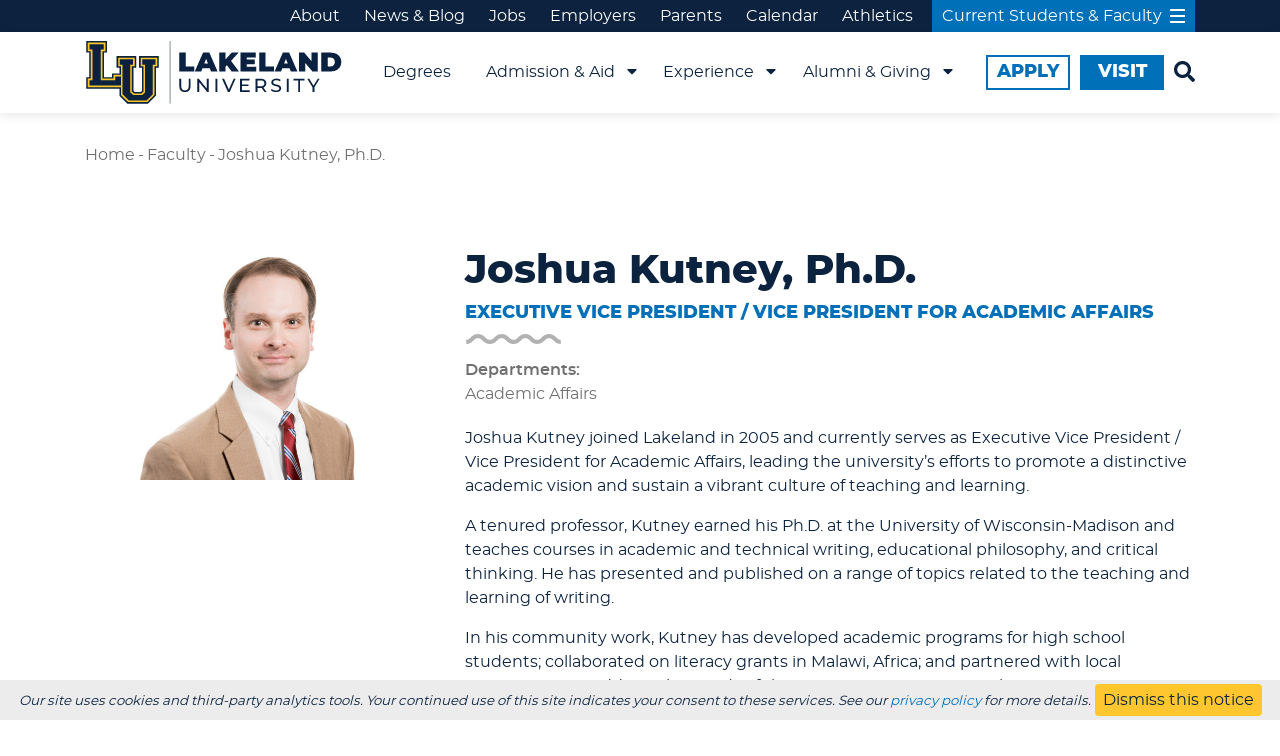

--- FILE ---
content_type: text/html; charset=UTF-8
request_url: https://lakeland.edu/faculty/joshua-kutney-phd
body_size: 9960
content:
<!DOCTYPE html>
<html lang="en">
<head>

	<title>Joshua Kutney, Ph.D. | Lakeland University</title>

<meta name="description" content="" />


<meta property="og:site_name" content="Lakeland University">
<meta property="og:url" name="twitter:url" content="/faculty/joshua-kutney-phd">
<meta property="og:title" name="twitter:title" content="Joshua Kutney, Ph.D.">
<meta property="og:description" name="twitter:description" content="Visit our website for a full list of our Lakeland University faculty and staff. Our staff is comprised of associates of our main campus, as well as our seven centers across the state of Wisconsin.">

<meta property="og:type" content="website">
<meta name="twitter:card" content="summary_large_image">

	<meta charset="utf-8">
	<meta name="viewport" content="width=device-width, initial-scale=1">
	<link rel="shortcut icon" href="/favicon.ico?v=0.1">

	<!-- Styles -->
		<link rel="stylesheet" type="text/css" href="/css/bootstrap.min.css">
	<link rel="stylesheet" type="text/css" href="/css/owl.carousel.min.css">
	<link rel="stylesheet" type="text/css" href="/css/owl.theme.default.min.css">
	<link rel="stylesheet" type="text/css" href="/css/ekko-lightbox.css">
	<link rel="stylesheet" type="text/css" href="/css/custom.css?">

		
	
	<script type="text/javascript">var _kmq = _kmq || []; var _kmk = _kmk || '734ebf27e6aa4c3405ef42324d5201dd219b20d0'; function _kms(u){ setTimeout(function(){ var d = document, f = d.getElementsByTagName('script')[0], s = d.createElement('script'); s.type = 'text/javascript'; s.async = true; s.src = u; f.parentNode.insertBefore(s, f); }, 1); } _kms('//i.kissmetrics.com/i.js'); _kms('//scripts.kissmetrics.com/' + _kmk + '.2.js'); </script>
	
	<script type='text/javascript'>(function() {
	var _fbq = window._fbq || (window._fbq = []);
	if (!_fbq.loaded) {
		var fbds = document.createElement('script');
		fbds.async = true;
		fbds.src = '//connect.facebook.net/en_US/fbds.js';
		var s = document.getElementsByTagName('script')[0];
		s.parentNode.insertBefore(fbds, s);
		_fbq.loaded = true;
	}
	_fbq.push(['addPixelId', '660087414135213']);
	_fbq.push(['addPixelId', '171641140000612']);
	})();
	window._fbq = window._fbq || [];
	window._fbq.push(['track', 'PixelInitialized', {}]);
	</script>
	
	<!-- Global site tag (gtag.js) - Google Analytics -->
	<script async src="https://www.googletagmanager.com/gtag/js?id=UA-220261-1"></script>
	<script>
		window.dataLayer = window.dataLayer || [];
		function gtag(){dataLayer.push(arguments);}
		gtag('js', new Date());
		gtag('config', 'UA-220261-1');
	</script>
	
	<script async="async" src="https://connect.lakeland.edu/ping">/**/</script>
	
	
	<script defer src="https://adp.eab.com/js/adp.min.js"></script>
	<script>
	(function(w,d,t,u,n,a,m){w['MauticTrackingObject']=n;
	w[n]=w[n]||function(){(w[n].q=w[n].q||[]).push(arguments)},a=d.createElement(t),
	m=d.getElementsByTagName(t)[0];a.async=1;a.src=u;m.parentNode.insertBefore(a,m)
	})(window,document,'script','https://info.go-lakeland.org/mtc.js','mt');
	mt('send', 'pageview');
	</script>
	
	<!-- EAB graduate and adult -->
	<script src="https://admiss.info/edu/v1/pixel.js?pid=13092" async></script>
	<script src="https://admiss.info/edu/v1/pixel.js?pid=13093" async></script>
	
	<!-- Google Tag Manager -->
	<script>(function(w,d,s,l,i){w[l]=w[l]||[];w[l].push({'gtm.start':
	new Date().getTime(),event:'gtm.js'});var f=d.getElementsByTagName(s)[0],
	j=d.createElement(s),dl=l!='dataLayer'?'&l='+l:'';j.async=true;j.src=
	'https://www.googletagmanager.com/gtm.js?id='+i+dl;f.parentNode.insertBefore(j,f);
	})(window,document,'script','dataLayer','GTM-PBD5MFN');</script>
	<!-- End Google Tag Manager -->
	
	<!-- Google Tag Manager -->
	<script>(function(w,d,s,l,i){w[l]=w[l]||[];w[l].push({'gtm.start':
	new Date().getTime(),event:'gtm.js'});var f=d.getElementsByTagName(s)[0],
	j=d.createElement(s),dl=l!='dataLayer'?'&l='+l:'';j.async=true;j.src=
	'https://www.googletagmanager.com/gtm.js?id='+i+dl;f.parentNode.insertBefore(j,f);
	})(window,document,'script','dataLayer','GTM-5DKH89V');</script>
	<!-- End Google Tag Manager -->
	
	<!--MNTN Tracking Pixel-->
	<script type="text/javascript">
		(function(){"use strict";var e=null,n="46245",additional="",t,r,i;try{t=top.document.referer!==""?encodeURIComponent(top.document.referrer.substring(0,2048)):""}catch(o){t=document.referrer!==null?document.referrer.toString().substring(0,2048):""}
	  try{i=parent.location.href!==""?encodeURIComponent(parent.location.href.toString().substring(0,2048)):""}catch(a){try{i!==null?encodeURIComponent(i.toString().substring(0,2048)):""}catch(f){i=""}}
	  var l,c=document.createElement("script"),h=null,p=document.getElementsByTagName("script"),d=Number(p.length)-1,v=document.getElementsByTagName("script")[d];if(typeof l==="undefined"){l=Math.floor(Math.random()*1e17)}
	  h="https://dx.mountain.com/spx?"+"shaid="+n+"&tdr="+t+"&plh="+i+"&cb="+l+additional;c.type="text/javascript";c.src=h;v.parentNode.insertBefore(c,v)})();
	</script>
	
	<!-- Meta Pixel Code -->
	<script>
	!function(f,b,e,v,n,t,s)
	{if(f.fbq)return;n=f.fbq=function(){n.callMethod?
	n.callMethod.apply(n,arguments):n.queue.push(arguments)};
	if(!f._fbq)f._fbq=n;n.push=n;n.loaded=!0;n.version='2.0';
	n.queue=[];t=b.createElement(e);t.async=!0;
	t.src=v;s=b.getElementsByTagName(e)[0];
	s.parentNode.insertBefore(t,s)}(window, document,'script',
	'https://connect.facebook.net/en_US/fbevents.js');
	fbq('init', '640679359735944');
	fbq('track', 'PageView');
	</script>
	<noscript><img height="1" width="1" style="display:none"
	src="https://www.facebook.com/tr?id=640679359735944&ev=PageView&noscript=1"
	/></noscript>
	<!-- End Meta Pixel Code -->
</head>
<body>
<!-- Google Tag Manager (noscript) -->
<noscript><iframe src="https://www.googletagmanager.com/ns.html?id=GTM-PBD5MFN"
height="0" width="0" style="display:none;visibility:hidden"></iframe></noscript>
<!-- End Google Tag Manager (noscript) -->
<!-- Google Tag Manager (noscript) -->
<noscript><iframe src="https://www.googletagmanager.com/ns.html?id=GTM-5DKH89V"
height="0" width="0" style="display:none;visibility:hidden"></iframe></noscript>
<!-- End Google Tag Manager (noscript) -->
	<div class="fnav">
	<div class="navtop">
		<div class="container">
			<div class="ntlinks">
				<a href="/about">About</a>
				<a href="/news">News &amp; Blog</a>
				<a href="https://lakeland.applicantpro.com/jobs/" target="_blank">Jobs</a>
				<a href="/employers">Employers</a>
				<a href="/parents">Parents</a>
				<a href="/calendar">Calendar</a>
				<a href="https://lakelandmuskies.com/" target="_blank">Athletics</a>
				<a class="nthighlight" href="#">
					Current Students &amp; Faculty
					<div class="ndsfbars">
						<span class="ndsfbar1"></span>
						<span class="ndsfbar2"></span>
						<span class="ndsfbar3"></span>
					</div>
				</a>
			</div>
		</div>
	</div>
	<div class="navbar">
		<div class="container">
			<div class="navlogo">
				<a href="/">
					<img class="navLgo" src="/perch/resources/lu-lakeland-logohorizontal.svg" alt="Lakeland University Logo | Home Page">				</a>
			</div>
			<div class="navlinks">
				<div class="nlink">
					<a href="/degrees">Degrees</a>
				</div>
				<div class="nlink">
					<a href="/admissions">Admission &amp; Aid</a>
					<i class="fa fa-caret-down"></i>
					<i class="fa fa-chevron-down"></i>
					<div class="navsublink">
						<div>
						<div>
							<h1>Main Campus (Full-Time)</h1>
							<ul>
								<li><a href="/admissions/undergraduates">Admissions Requirements</a></li>
								<li><a href="/admitted-students">Admitted Students</a></li>
								<li><a href="/tuition-and-costs">Tuition &amp; Costs</a></li>
								<li><a href="/scholarships/traditional">Scholarships</a></li>
								<li><a href="/traditional-undergraduate-financial-aid">Financial Aid</a></li>
								<li><a href="/finaid/financial-aid-faq">Financial Aid FAQ</a></li>
								<li><a href="/admissions/international">International Students</a></li>
								<li><a href="/faculty?d=admissions%20(traditional)&c=">Meet Our Team</a></li>
								<li><a href="/admissions/transfers">Transfer Students</a></li>
								<li><a href="/coop">Cooperative Education</a></li>
							</ul>
						</div>
						</div>
						<div>
						<div>
							<h1>Evening/Online (Adult)</h1>
							<ul>
								<li><a href="/admissions/online">Undergraduate Admissions</a></li>
								<li><a href="/admissions/graduates">Graduate Admissions</a></li>
								<li><a href="/non-degree">Non-Degree</a></li>
								<li><a href="/student-experience/campus-near-me">Center Locations</a></li>
								<li><a href="/online-and-satellite-financial-aid/tuition-costs">Tuition &amp; Costs</a></li>
								<li><a href="/online-and-satellite-financial-aid">Financial Aid</a></li>
								<li><a href="/scholarships/ewo">Scholarships &amp; Discounts</a></li>
								<li><a href="/admissions/transfers">Transfer Students</a></li>
								<li><a href="/coop">Cooperative Education</a></li>
								<li><a href="/continuing-education-online-career-training">Continuing Education - Online Career Training</a></li>
							</ul>
						</div>
						</div>
						<div>
						<div>
							<h1>Resources</h1>
							<ul>
								<li><a href="/apply">Apply</a></li>
								<li><a href="/visit">Visit</a></li>
								<li><a href="/coop">Cooperative Education</a></li>
								<li><a href="/blog">News &amp; Blog</a></li>
								<li><a href="/contact">Contact Us</a></li>
							</ul>
						</div>
						</div>
					</div>
				</div>
				<div class="nlink">
					<a href="/student-experience">Experience</a>
					<i class="fa fa-caret-down"></i>
					<i class="fa fa-chevron-down"></i>
					<div class="navsublink">
						<div>
						<div>
							<h1>Main Campus (Full-Time)</h1>
							<ul>
								<li><a href="/coop">Cooperative Education</a></li>
								<li><a href="/student-experience/main-campus">Campus Life</a></li>
								<li><a href="/clubs-and-organizations">Clubs &amp; Organizations</a></li>
								<li><a href="https://lakelandmuskies.com/">Athletics</a></li>
								<li><a href="/performing-arts">Performing Arts</a></li>
								<li><a href="/student-affairs">Student Affairs</a></li>
								<li><a href="/student-experience/residence-life">Residence Life</a></li>
								<li><a href="/student-experience/residence-life/dining-services">Dining Services</a></li>
								<li><a href="/career-readiness">Career Readiness</a></li>
								<li><a href="/student-experience/academic-services">Tutoring &amp; Academic Services</a></li>
								<li><a href="/student-experience/study-abroad">Study Abroad</a></li>
								<li><a href="/launch">Launch: Student-Run Businesses</a></li>
								<li><a href="/life-career-studies">Life &amp; Career Studies</a></li>
							</ul>
						</div>
						</div>
						<div>
						<div>
							<h1>Evening/Online (Adult)</h1>
							<ul>
								<li><a href="/student-experience/campus-near-me">Center Locations</a></li>
								<li><a href="/student-experience/online-learning">100% Online</a></li>
								<li><a href="/student-experience/online-and-classroom">Online &amp; In-Person</a></li>
								<li><a href="/admissions/transfers">Transfer Students</a></li>
								<li><a href="/coop">Cooperative Education</a></li>
								<li><a href="/employers/corporate-partnerships">Corporate Partnerships</a></li>
								<li><a href="/continuing-education-online-career-training">Continuing Education - Online Career Training</a></li>
							</ul>
						</div>
						</div>
						<div>
						<div>
							<h1>Resources</h1>
							<ul>
								<li><a href="/apply">Apply</a></li>
								<li><a href="/visit">Visit</a></li>
								<li><a href="/coop">Cooperative Education</a></li>
								<li><a href="/blog">News &amp; Blog</a></li>
								<li><a href="/contact">Contact Us</a></li>
							</ul>
						</div>
						</div>
					</div>
				</div>
				<div class="nlink">
					<a href="https://lakeland.edu/alumni-and-giving">Alumni &amp; Giving</a>
					<i class="fa fa-caret-down"></i>
					<i class="fa fa-chevron-down"></i>
					<div class="navsublink">
						<div>
						<div>
							<h1>Giving</h1>
							<ul>
								<li><a href="/alumni-and-giving/give/make-a-gift">Make A Gift</a></li>
								<li><a href="/alumni-and-giving/give">Ways To Give</a></li>
								<li><a href="/muskies-academy">Muskies Academy</a></li>
								<li><a href="/alumni-owned-businesses">Alumni Owned Businesses</a></li>
								<li><a href="/alumni-and-giving/give/corporate-giving">Corporate &amp; Foundation Giving</a></li>
								<li><a href="/faculty?d=advancement&c=">Advancement Staff</a></li>
							</ul>
						</div>
						</div>
						<div>
						<div>
							<h1>Alumni</h1>
							<ul>
								<li><a href="/alumni-and-giving/update-contact-information">Alumni Updates</a></li>
								<li><a href="/alumni-and-giving/awards-nominations">Alumni Awards</a></li>
								<li><a href="/alumni-owned-businesses">Alumni Owned Businesses Directory</a></li>
								<li><a href="/alumni-and-giving/legacy-discount">Legacy Discount</a></li>
								<li><a href="https://muskosshop.lakeland.edu/">Campus Shop</a></li>
								<li><a href="https://www.parchment.com/u/registration/33846/institution">Request a Transcript</a></li>
								<li><a href="/alumni-and-giving/interest-survey">Volunteer</a></li>
								<li><a href="/get-involved/alumni-cooperative-education-opportunities">Mentoring</a></li>
							</ul>
						</div>
						</div>
						<div>
						<div>
							<h1>News &amp; Events</h1>
							<ul>
								<li><a href="/news?0=alumni">News &amp; Blog</a></li>
								<li><a href="/MuskiePride/">Monthly Newsletter</a></li>
								<li><a href="/alumni-and-giving/lakeland-magazine">Latest Magazine</a></li>
								<li><a href="/calendar">Calendar</a></li>
							</ul>
						</div>
						</div>
					</div>
				</div>
			</div>
			<div class="nbtns">
				<div class="navbtn">
					<a href="/apply"><span>Apply</span></a>
				</div>
				<div class="navbtn navbtn-full">
					<a href="/visit"><span>Visit</span></a>
				</div>
				<div class="navsearch">
					<a class="beginsearch"><i class="fa fa-search"></i></a>
				</div>
			</div>
			<div class="NToggle d-block d-lg-none">
				<i class="fa fa-bars"></i>
				<i class="fa fa-times"></i>
			</div>
		</div>
		<div class="navMobile d-lg-none">
			<div class="navMobileWrap">
				<div class="NMSearch nmi1">
					<form class="NMSForm" action="/search">
						<div class="nmsformin">
							<div class="nmsforminput">
								<input type="search" name="q" required placeholder="Search...">
							</div>
							<div class="nmsformsubmit">
								<input type="submit" value="GO">
								<i class="fa fa-search"></i>
							</div>
						</div>
					</form>
				</div>
				<div class="NM-2stack nmi2">
					<a href="/degrees">Degrees</a>
					<a href="/admissions">Admissions &amp; Aid</a>
					<a href="/student-experience">Experience</a>
					<a href="/alumni-and-giving">Alumni &amp; Giving</a>
				</div>
				<div class="NM-3 nmi3">
					<a href="/apply">Apply</a>
					<a href="/visit">Visit</a>
					<a href="/contact">Contact</a>
				</div>
				<div class="NM-2stack nmi4">
					<a href="/about">About</a>
					<a href="/news">Blog</a>
					<a href="https://lakeland.applicantpro.com/jobs/" target="_blank">Jobs</a>
					<a href="/employers">Employers</a>
				</div>
				<div class="NM-3 nmi6">
					<a href="/calendar"><i class="fa fa-calendar"></i> Calendar</a>
					<a href="https://lakelandmuskies.com/" target="_blank">Athletics</a>
					<a class="NMSFLINK" href="#">Students &amp; Faculty</a>
				</div>
				<div class="NM-social nmi5">
					<a href="https://www.facebook.com/LakelandUniversityWI/" aria-label="Facebook" target="_blank"><i class="fab fa-facebook"></i></a>
<a href="https://www.instagram.com/lakelandwi/" aria-label="Instagram" target="_blank"><i class="fab fa-instagram"></i></a>
<a href="https://www.linkedin.com/school/lakeland-college-cp/" aria-label="LinkedIn" target="_blank"><i class="fab fa-linkedin"></i></a>


<a href="https://twitter.com/LakelandWI" aria-label="Twitter" target="_blank"><i class="fab fa-twitter"></i></a>
<a href="https://www.youtube.com/user/LCMuskies1" aria-label="YouTube" target="_blank"><i class="fab fa-youtube"></i></a>				</div>
				
			</div>
			<div class="NMSFLINK-wrap">
				<div class="nmsf-back">
					<svg aria-hidden="true" xmlns="http://www.w3.org/2000/svg" viewBox="0 0 448 512"><path fill="currentColor" d="M134.059 296H436c6.627 0 12-5.373 12-12v-56c0-6.627-5.373-12-12-12H134.059v-46.059c0-21.382-25.851-32.09-40.971-16.971L7.029 239.029c-9.373 9.373-9.373 24.569 0 33.941l86.059 86.059c15.119 15.119 40.971 4.411 40.971-16.971V296z"></path></svg>
					<p>BACK</p>
				</div>
				<div class="nmsf-links">
					 



	
		<a href="/title-ix">
			<span>Title IX</span>
		</a>
	
	
	
	

	
		<a href="/student-experience/campus-security">
			<span>Campus Safety</span>
		</a>
	
	
	
	

	
		<a href="/student-experience/health-and-counseling">
			<span>Wellness Center (Health &amp; Counseling)</span>
		</a>
	
	
	
	

	
		<a href="/student-experience/academic-services/john-esch-library">
			<span>John Esch Library</span>
		</a>
	
	
	
	

	
		<a href="https://catalog.lakeland.edu/">
			<span>Academic Catalog</span>
		</a>
	
	
	
	

	
		<a href="/course-schedules">
			<span>Course Schedules</span>
		</a>
	
	
	
	

	
		<a href="https://muskosshop.lakeland.edu/">
			<span>Musko's Campus Shop</span>
		</a>
		<a href="https://lakeland.bkstr.com/">
			<span>Bookstore</span>
		</a>
	
	
	
	

	
		<a href="/graduation">
			<span>Graduation</span>
		</a>
	
	
	
	

	
		<a href="https://login.lakeland.edu/">
			<img class="img-fluid lazy" src="/perch/resources/blackboardlogo.svg" alt="Blackboard Logo">
		</a>
	
	
	
	

	
		<a href="https://app.joinhandshake.com/auth?auth=681">
			<img class="img-fluid lazy" src="/perch/resources/handshakewordmarkwhite.svg" alt="Handshake Logo">
		</a>
	
	
	
	

	
		<a href="/career-readiness">
			<span>Career Readiness</span>
		</a>
	
	
	
	

	
		<a href="https://outlook.office365.com/lakeland.edu">
			<!-- <img class="img-fluid lazy" src="/perch/resources/outlook-1-1.svg" alt="Lakeland University Outlook Email"> -->
			<span>Lakeland University Outlook Email</span>
		</a>
	
	
	
	

	
		<a href="https://my.lakeland.edu/ICS/">
			<!-- <img class="img-fluid lazy" src="/perch/resources/lu-lakeland-logodark.svg" alt="my.Lakeland"> -->
			<span>my.Lakeland</span>
		</a>
	
	
	
	

	
		<a href="/sds-library">
			<span>SDS Library</span>
		</a>
	
	
	
	

	
		<a href="/lakeland-intervention-team">
			<span>Lakeland Intervention Team (LIT)</span>
		</a>
	
	
	
	
				</div>
			</div>
		</div>
		<div class="searchbar">
			<form class="searchdf" method="get" action="/search">
				<div class="searchdfi">
					<input id="search" type="text" name="q" required placeholder="Search..." />
				</div>
				<div class="searchdfs">
					<div class="searchdfsi">
						<input type="submit" value="GO">
					</div>
					<div class="searchdfs-icon">
						<i class="fa fa-search"></i>
					</div>
				</div>
			</form>
		</div>
	</div>
</div>
<div class="ndsf">
	<div class="container">
		<div class="ndsfclose">
			<i class="fa fa-times"></i>
		</div>
		<div class="ndsflinks">
			<div class="row">
				 
	
		<div class="col-lg-3 px-0 ndsfcol">
			<a href="/title-ix">
				<p>Title IX</p>
			</a>
		</div>
	
	
	
	

	
		<div class="col-lg-3 px-0 ndsfcol">
			<a href="/student-experience/campus-security">
				<p>Campus Safety</p>
			</a>
		</div>
	
	
	
	

	
		<div class="col-lg-3 px-0 ndsfcol">
			<a href="/student-experience/health-and-counseling">
				<p>Wellness Center (Health &amp; Counseling)</p>
			</a>
		</div>
	
	
	
	

	
		<div class="col-lg-3 px-0 ndsfcol">
			<a href="/student-experience/academic-services/john-esch-library">
				<p>John Esch Library</p>
			</a>
		</div>
	
	
	
	

	
		<div class="col-lg-3 px-0 ndsfcol">
			<a href="https://catalog.lakeland.edu/">
				<p>Academic Catalog</p>
			</a>
		</div>
	
	
	
	

	
		<div class="col-lg-3 px-0 ndsfcol">
			<a href="/course-schedules">
				<p>Course Schedules</p>
			</a>
		</div>
	
	
	
	

	
		<div class="col-lg-3 px-0 ndsfcol sbstext">
			<a href="https://muskosshop.lakeland.edu/">
				<span>Musko's Campus Shop</span>
			</a>
			<a href="https://lakeland.bkstr.com/">
				<span>Bookstore</span>
			</a>
		</div>
	
	
	
	

	
		<div class="col-lg-3 px-0 ndsfcol">
			<a href="/graduation">
				<p>Graduation</p>
			</a>
		</div>
	
	
	
	

	
		<div class="col-lg-3 px-0 ndsfcol">
			<a href="https://login.lakeland.edu/">
				<img class="img-fluid lazy" src="/perch/resources/blackboardlogo.svg" alt="Blackboard Logo">
			</a>
		</div>
	
	
	
	

	
		<div class="col-lg-3 px-0 ndsfcol">
			<a href="https://app.joinhandshake.com/auth?auth=681">
				<img class="img-fluid lazy" src="/perch/resources/handshakewordmarkwhite.svg" alt="Handshake Logo">
			</a>
		</div>
	
	
	
	

	
		<div class="col-lg-3 px-0 ndsfcol">
			<a href="/career-readiness">
				<p>Career Readiness</p>
			</a>
		</div>
	
	
	
	

	
		<div class="col-lg-3 px-0 ndsfcol">
			<a href="https://outlook.office365.com/lakeland.edu">
				<img class="img-fluid lazy" src="/perch/resources/outlook-1-1.svg" alt="Lakeland University Outlook Email">
				<p>Lakeland University Outlook Email</p>
			</a>
		</div>
	
	
	
	

	
		<div class="col-lg-3 px-0 ndsfcol">
			<a href="https://my.lakeland.edu/ICS/">
				<img class="img-fluid lazy" src="/perch/resources/lu-lakeland-logodark.svg" alt="my.Lakeland">
				<p>my.Lakeland</p>
			</a>
		</div>
	
	
	
	

	
		<div class="col-lg-3 px-0 ndsfcol">
			<a href="/sds-library">
				<p>SDS Library</p>
			</a>
		</div>
	
	
	
	

	
		<div class="col-lg-3 px-0 ndsfcol">
			<a href="/lakeland-intervention-team">
				<p>Lakeland Intervention Team (LIT)</p>
			</a>
		</div>
	
	
	
	
			</div>
		</div>
	</div>
</div>





<div class="page">

<div id="top"></div>

<div class="bcrumbs">
    <div class="container">
        <div class="breadcrumbs">
            <a href="/">Home</a>
            <span> - </span>
            <a href="/faculty">Faculty</a>
            <span> - </span>
            <a>Joshua Kutney, Ph.D.</a>
        </div>
    </div>
</div>


<section class="staffBio">
    <div class="container">
        <div class="row">
            
            <div class="col-lg-4 mb-5 mb-lg-0">
                <div class="staffImg">
                    <img class="img-fluid lazy" src="/perch/resources/joshuakutneylakeland696x464.jpg" alt="Joshua Kutney, Ph.D.">
                </div>
            </div>
            
            <div class="col-lg-8">
                <div class="staffBioTxt">
                    <h1>Joshua Kutney, Ph.D.</h1>
                    <h2 class="pretitle">Executive Vice President / Vice President for Academic Affairs</h2>
                    <div class="PTWave">
                        <svg xmlns="http://www.w3.org/2000/svg" width="97" height="10" viewBox="0 0 97.312 10.273">
                          <path class="wavePath" d="M74.312,306.625c-2.164,0-3.177-1-4.58-2.381-1.633-1.609-3.666-3.612-7.584-3.612s-5.951,2-7.584,3.612c-1.4,1.382-2.416,2.381-4.58,2.381s-3.177-1-4.58-2.381c-1.633-1.609-3.666-3.612-7.584-3.612s-5.951,2-7.584,3.612c-1.4,1.382-2.416,2.381-4.58,2.381s-3.177-1-4.58-2.381c-1.633-1.609-3.666-3.612-7.584-3.612s-5.951,2-7.584,3.612c-1.4,1.382-2.416,2.381-4.58,2.381s-3.177-1-4.58-2.381c-1.633-1.609-3.666-3.612-7.584-3.612s-5.951,2-7.584,3.612c-1.4,1.382-2.416,2.381-4.58,2.381v4.281c3.918,0,5.951-2,7.584-3.612,1.4-1.382,2.416-2.381,4.58-2.381s3.177,1,4.58,2.381c1.633,1.609,3.666,3.612,7.584,3.612s5.951-2,7.584-3.612c1.4-1.382,2.416-2.381,4.58-2.381s3.177,1,4.58,2.381c1.633,1.609,3.666,3.612,7.584,3.612s5.951-2,7.584-3.612c1.4-1.382,2.416-2.381,4.58-2.381s3.177,1,4.58,2.381c1.633,1.609,3.666,3.612,7.584,3.612s5.951-2,7.584-3.612c1.4-1.382,2.416-2.381,4.58-2.381s3.177,1,4.58,2.381c1.633,1.609,3.666,3.612,7.584,3.612Z" transform="translate(23 -300.632)"></path>
                        </svg>
                    </div>
                    <div class="fac-tags">
                    	
                    		<p class="fac-th">Departments:</p>
                    		<p>Academic Affairs</p>
                    	
                    	<!-- 
                    		<p class="fac-th">EWO Centers:</p>
                    		<p>Main Campus (Traditional)</p>
                    	 -->
                    </div>
                    <div class="fac-bio">
                    	<p>Joshua Kutney joined Lakeland in 2005 and currently serves as Executive Vice President / Vice President for Academic Affairs, leading the university’s efforts to promote a distinctive academic vision and sustain a vibrant culture of teaching and learning. </p>
<p>A tenured professor, Kutney earned his Ph.D. at the University of Wisconsin-Madison and teaches courses in academic and technical writing, educational philosophy, and critical thinking. He has presented and published on a range of topics related to the teaching and learning of writing. </p>
<p>In his community work, Kutney has developed academic programs for high school students; collaborated on literacy grants in Malawi, Africa; and partnered with local government to address the needs of the community's aging population.  </p>
<p>Kutney's service to the Lakeland community was recognized with the 2020-2021 Big Fish Award. In 2023, he was named by BizTimes as one of the region’s Notable Leaders in Higher Education.    </p>
                    </div>
                </div>
                <div class="staffLinks">
                    <div class="dep-c">
                    	
                        <a href="mailto:kutneyjp@lakeland.edu">
                            <svg class="svg-inline--fa fa-envelope fa-w-16" aria-hidden="true" focusable="false" data-prefix="fa" data-icon="envelope" role="img" xmlns="http://www.w3.org/2000/svg" viewBox="0 0 512 512" data-fa-i2svg=""><path fill="currentColor" d="M502.3 190.8c3.9-3.1 9.7-.2 9.7 4.7V400c0 26.5-21.5 48-48 48H48c-26.5 0-48-21.5-48-48V195.6c0-5 5.7-7.8 9.7-4.7 22.4 17.4 52.1 39.5 154.1 113.6 21.1 15.4 56.7 47.8 92.2 47.6 35.7.3 72-32.8 92.3-47.6 102-74.1 131.6-96.3 154-113.7zM256 320c23.2.4 56.6-29.2 73.4-41.4 132.7-96.3 142.8-104.7 173.4-128.7 5.8-4.5 9.2-11.5 9.2-18.9v-19c0-26.5-21.5-48-48-48H48C21.5 64 0 85.5 0 112v19c0 7.4 3.4 14.3 9.2 18.9 30.6 23.9 40.7 32.4 173.4 128.7 16.8 12.2 50.2 41.8 73.4 41.4z"></path></svg><!-- <i class="fa fa-envelope"></i> -->
                            <p>kutneyjp@lakeland.edu</p>
                        </a>
                    	
                        
                        <a href="tel:920-565-1000">
                            <svg class="svg-inline--fa fa-phone fa-w-16" aria-hidden="true" focusable="false" data-prefix="fa" data-icon="phone" role="img" xmlns="http://www.w3.org/2000/svg" viewBox="0 0 512 512" data-fa-i2svg=""><path fill="currentColor" d="M493.4 24.6l-104-24c-11.3-2.6-22.9 3.3-27.5 13.9l-48 112c-4.2 9.8-1.4 21.3 6.9 28l60.6 49.6c-36 76.7-98.9 140.5-177.2 177.2l-49.6-60.6c-6.8-8.3-18.2-11.1-28-6.9l-112 48C3.9 366.5-2 378.1.6 389.4l24 104C27.1 504.2 36.7 512 48 512c256.1 0 464-207.5 464-464 0-11.2-7.7-20.9-18.6-23.4z"></path></svg><!-- <i class="fa fa-phone"></i> -->
                            <p>920-565-1000 ext. 2314</p>
                        </a>
                    	
                    </div>
                </div>
            </div>
        </div>
        <div class="mt-5 text-center">
            <a class="btn-common" href="/faculty">
                <div class="btncommonin">
                    <div class="btn-commonarrow btn-commonarrowback">
                        <svg aria-hidden="true" xmlns="http://www.w3.org/2000/svg" viewBox="0 0 448 512"><path fill="currentColor" d="M134.059 296H436c6.627 0 12-5.373 12-12v-56c0-6.627-5.373-12-12-12H134.059v-46.059c0-21.382-25.851-32.09-40.971-16.971L7.029 239.029c-9.373 9.373-9.373 24.569 0 33.941l86.059 86.059c15.119 15.119 40.971 4.411 40.971-16.971V296z"></path></svg>
                    </div>
                    <div class="btn-commontxt">
                        Back to Faculty
                    </div>
                </div>
            </a>
        </div>
    </div>
</section>



<footer class="footer">
	<div class="footer-desktop d-none d-lg-block">
		<div class="container">
			<div class="ftoplinks">
				<div class="row">
					<div class="col-6 col-lg-5ths">
						<div class="fmbtn d-block d-lg-none">
							<a href="/degrees">Degrees/Academics</a>
						</div>
						<div class="fdlinks d-none d-lg-block">
							<a class="fdtlink" href="/degrees">Degrees/Academics</a>
							<div class="fdll">
								
								<div class="fdl">
									<span>+</span>
									<a href="/degrees">All Majors/Programs</a>
								</div>
								<div class="fdl">
									<span>+</span>
									<a href="/undecided-or-not-sure">Undecided or Not Sure?</a>
								</div>
							</div>
						</div>
					</div>
					<div class="col-6 col-lg-5ths">
						<div class="fmbtn d-block d-lg-none">
							<a href="/admissions">Admission &amp; Aid</a>
						</div>
						<div class="fdlinks d-none d-lg-block">
							<a class="fdtlink" href="/admissions">Admission &amp; Aid</a>
							<div class="fdll">
								<div class="fdl">
									<span>+</span>
									<a href="/apply">Apply</a>
								</div>
								<div class="fdl">
									<span>+</span>
									<a href="https://connect.lakeland.edu/portal/visit" target="_blank">Schedule a Tour</a>
								</div>
								<div class="fdl">
									<span>+</span>
									<a href="/calendar">Preview Days</a>
								</div>
								<div class="fdl">
									<span>+</span>
									<a href="/experiential-education">Experiential Education</a>
								</div>
								<div class="fdl">
									<span>+</span>
									<a href="/traditional-undergraduate-financial-aid">Traditional Undergraduate Financial Aid</a>
								</div>
								<div class="fdl">
									<span>+</span>
									<a href="/online-and-satellite-financial-aid">Undergraduate &amp; Graduate Online &amp; Satellite Location Financial Aid</a>
								</div>
								<div class="fdl">
									<span>+</span>
									<a href="/scholarships">Scholarships &amp; Calculators</a>
								</div>
								<div class="fdl">
									<span>+</span>
									<a href="/faculty?d=admissions&c=">Admissions Staff</a>
								</div>
								<div class="fdl">
									<span>+</span>
									<a href="/admissions/registrars-office">Registrar's Office</a>
								</div>
							</div>
						</div>
					</div>
					<div class="col-6 col-lg-5ths">
						<div class="fmbtn d-block d-lg-none">
							<a href="/student-experience">Student Experience</a>
						</div>
						<div class="fdlinks d-none d-lg-block">
							<a class="fdtlink" href="/student-experience">Student Experience</a>
							<div class="fdll">
								<div class="fdl">
									<span>+</span>
									<a href="/student-experience/main-campus">At the Main Campus</a>
								</div>
								<div class="fdl">
									<span>+</span>
									<a href="/student-experience/online-learning">Online</a>
								</div>
								<div class="fdl">
									<span>+</span>
									<a href="/student-experience/online-and-classroom">Both Online &amp; in the Classroom</a>
								</div>
								<div class="fdl">
									<span>+</span>
									<a href="/student-experience/campus-near-me">At a Campus near me</a>
								</div>
								<div class="fdl">
									<span>+</span>
									<a href="/co-op">Through Work Experience</a>
								</div>
								<div class="fdlindent">
									<span>Locations:</span>
									<div class="fdli">
										<span>+</span>
										<a href="/student-experience/main-campus">Main Campus</a>
									</div>
									<div class="fdli">
										<span>+</span>
										<a href="/student-experience/campus-near-me/sheboygan-main-campus">Sheboygan</a>
									</div>
									<div class="fdli">
										<span>+</span>
										<a href="/student-experience/campus-near-me/waukesha">Waukesha</a>
									</div>
									<div class="fdli">
										<span>+</span>
										<a href="/student-experience/campus-near-me/madison">Madison</a>
									</div>
									<div class="fdli">
										<span>+</span>
										<a href="/student-experience/campus-near-me/wisconsin-rapids">Wisconsin Rapids</a>
									</div>
									<div class="fdli">
										<span>+</span>
										<a href="/student-experience/campus-near-me/fox-cities">Fox Cities</a>
									</div>
									<div class="fdli">
										<span>+</span>
										<a href="/student-experience/campus-near-me/green-bay">Green Bay</a>
									</div>
									<div class="fdli">
										<span>+</span>
										<a href="/student-experience/campus-near-me/tokyo">Tokyo, Japan</a>
									</div>
								</div>
							</div>
						</div>
					</div>
					<div class="col-lg-auto fdlastcol">
						<div class="row">
							<div class="col-6">
								<div class="fmbtn d-block d-lg-none">
									<a href="/alumni-and-giving">Alumni &amp; Giving</a>
								</div>
								<div class="fdlinks d-none d-lg-block">
									<a class="fdtlink" href="/alumni-and-giving">Alumni &amp; Giving</a>
									<div class="fdll">
										<div class="fdl">
											<span>+</span>
											<a href="/get-involved">Get Involved</a>
										</div>
										<div class="fdl">
											<span>+</span>
											<a href="/alumni-and-giving/legacy-discount">Legacy Discount</a>
										</div>
										<div class="fdl">
											<span>+</span>
											<a href="/alumni-and-giving/give">Give Back/Donate</a>
										</div>
										<div class="fdl">
											<span>+</span>
											<a href="/alumni-and-giving/give/corporate-giving">Corporate Sponsorships</a>
										</div>
										<div class="fdl">
											<span>+</span>
											<a href="/alumni-and-giving/community-resources">Community Resources</a>
										</div>
									</div>
								</div>
							</div>
							<div class="col-6">
								<div class="fdbtns">
									<a class="csfBTN fdcsf nthighlight" href="#">
										<span class="fdcsfbg"></span>
										<span class="fdbtntxt">Current Students &amp; Faculty</span>
									</a>
									<div class="fnavbtns">
										<div class="navbtn fbtn-transparent">
											<a href="/apply"><span>Apply</span></a>
										</div>
										<div class="navbtn navbtn-full">
											<a href="/visit"><span>Visit</span></a>
										</div>
									</div>
								</div>
							</div>
							<div class="col-6 mt-4">
								<div class="fdMoreLinks">
									<a href="/about"><span>About Lakeland</span></a>
									<a href="/news"><span>Blog</span></a>
									<a href="/parents"><span>Parents</span></a>
									<a href="/employers"><span>Employers</span></a>
								</div>
							</div>
							<div class="col-6 mt-4">
								<div class="fdMoreLinks">
									<a href="/calendar"><span>Calendar</span></a>
									<a href="https://lakelandmuskies.com/" target="_blank"><span>Athletics</span></a>
									<a href="https://lakeland.applicantpro.com/jobs/" target="_blank"><span>Jobs</span></a>
									<a href="/contact"><span>Contact</span></a>
								</div>
							</div>
						</div>
					</div>
				</div>
			</div>
			<div class="fmidlinks">
				<div class="row">
					<div class="col-lg-4 fmidcol">
						<a href="/" aria-label="HomePage">
	<img class="flogo img-fluid lazy" data-src="/perch/resources/lu-lakeland-logohorizontalwhite.svg" alt="Lakeland University Logo | Home Page">
</a>
<div class="fcontact">
	 <p>Main Campus:</p>
	 <p>W3718 South Drive</p>
	 <p>Plymouth, WI 53073</p>
	 <p>920-565-1000</p>
</div>					</div>
					<div class="col-lg-4 fmidcol">
						<p class="fmidheading">Follow Us</p>
						<div class="fsocials">
							<a href="https://www.facebook.com/LakelandUniversityWI/" aria-label="Facebook" target="_blank"><i class="fab fa-facebook"></i></a>
<a href="https://www.instagram.com/lakelandwi/" aria-label="Instagram" target="_blank"><i class="fab fa-instagram"></i></a>
<a href="https://www.linkedin.com/school/lakeland-college-cp/" aria-label="LinkedIn" target="_blank"><i class="fab fa-linkedin"></i></a>


<a href="https://twitter.com/LakelandWI" aria-label="Twitter" target="_blank"><i class="fab fa-twitter"></i></a>
<a href="https://www.youtube.com/user/LCMuskies1" aria-label="YouTube" target="_blank"><i class="fab fa-youtube"></i></a>						</div>
					</div>
					<div class="col-lg-4 fmidcol">
						<div class="fsubscribe">
														<p class="fmidheading">Subscribe</p>
							<form id="form1_Footer_Newsletter" action="/#nsub" method="post">
								<div class="fsubrow">
									<div class="hpot">
										<input id="form1_please" name="please" placeholder="Leave Empty" type="text">
									</div>
									<div class="fsubinput">
										<input id="form1_email" name="email" placeholder="Enter your Email Address" type="email" required="required">
									</div>
									<div class="fsubchecks">
										<label class="fsubLabel" for="form1_employer">
											<input id="form1_employer" name="newsletterChecks1" value="0" type="checkbox">
											<p>Employer</p>
										</label>
										<label class="fsubLabel" for="form1_alumni">
											<input id="form1_alumni" name="newsletterChecks2" value="0" type="checkbox">
											<p>Alumni</p>
										</label>
										<label class="fsubLabel" for="form1_parent">
											<input id="form1_parent" name="newsletterChecks3" value="0" type="checkbox">
											<p>Parents</p>
										</label>
										<label class="fsubLabel" for="form1_hscounselor">
											<input id="form1_hscounselor" name="newsletterChecks4" value="0" type="checkbox">
											<p>HS Counselor</p>
										</label>
									</div>
									<div class="fsubsubmit">
										<svg aria-hidden="true" xmlns="http://www.w3.org/2000/svg" viewBox="0 0 448 512"><path fill="currentColor" d="M313.941 216H12c-6.627 0-12 5.373-12 12v56c0 6.627 5.373 12 12 12h301.941v46.059c0 21.382 25.851 32.09 40.971 16.971l86.059-86.059c9.373-9.373 9.373-24.569 0-33.941l-86.059-86.059c-15.119-15.119-40.971-4.411-40.971 16.971V216z"></path></svg>
										<input id="form1_submit" name="submit" type="submit"><input type="hidden" name="cms-form" value="Rm9vdGVyX05ld3NsZXR0ZXI6cGVyY2hfZm9ybXM6L3RlbXBsYXRlcy9jb250ZW50L3NoYXJlZC9mb290ZXIvZm9vdGVyLXN1YnNjcmliZS5odG1sOjE3Njg5MDI2NDk=">
									</div>
								</div>
								
							</form>						</div>
					</div>
				</div>
			</div>
			<div class="fbotlinks">
				<a href="/privacy-policy">Privacy</a>
				<a href="/title-ix">Title IX</a>
				<a href="/institutional-board-review">Institutional Review</a>
				<a href="/consumer-information-disclosures">Consumer Information</a>
				<a href="/sds-library">SDS</a>
			</div>
		</div>
	</div>
	<div class="footer-mobile d-block d-lg-none">
		<div class="fmlogo">
	<img class="img-fluid lazy" src="/perch/resources/lu-lakeland-logohorizontalwhite.svg" alt="Lakeland University Logo | Home Page">
</div>		<div class="fmlinks">
			<a href="/degrees">Degrees / Academics</a>
			<a href="/admissions">Admissions &amp; Aid</a>
			<a href="/student-experience">Experience</a>
			<a href="/alumni-and-giving">Alumni &amp; Giving</a>
		</div>
		<div class="fmblinks">
			<a href="/apply">Apply</a>
			<a href="/visit">Visit</a>
			<a href="/contact">Contact</a>
		</div>
		<div class="fmlinks">
			<a href="/about">About</a>
			<a href="/news">Blog</a>
			<a href="https://lakeland.applicantpro.com/jobs/" target="_blank">Jobs</a>
			<a href="/employers">Employers</a>
		</div>
		<div class="fmbblinks">
			<a href="/parents">Parent</a>
			<a href="/privacy-policy">Privacy</a>
			<a href="/title-ix">Title IX</a>
			<a class="fmbb-break" href="/institutional-board-review">Institutional Review</a>
			<a class="fmbb-break2" href="/consumer-information-disclosures">Consumer Information Disclosures</a>
			<a href="/sds-library">SDS</a>
		</div>
	</div>
	<div class="footer-sgm">
		<div class="container">
			<div class="footerfifthcolor">
				<p>Website Designed &amp; Developed by</p>
				<a href="https://fifthcolor.com/" target="_blank">
					<img class="sgmlogo" src="/img/fifthcolorl.svg" alt="Fifth Color">
				</a>
			</div>
		</div>
	</div>
</footer>

<div id="cookiesnotice">
<span class="noticetext">Our site uses cookies and third-party analytics tools. Your continued use of this site indicates your consent to these services. See our <a href="https://lakeland.edu/privacy-policy">privacy policy</a> for more details.</span> <span onclick="dismisscookiesnotice();" class="dismissbutton">Dismiss this notice</span>
<script>
function dismisscookiesnotice(){
	document.cookie='dismisscookiesnotice=1';
	document.getElementById('cookiesnotice').classList.add('cookiesnoticedismissed');
}
if(document.cookie.split(";").some((item) => item.includes("dismisscookiesnotice=1"))){
	document.getElementById('cookiesnotice').classList.add('cookiesnoticedismissed');
}
</script>
</div>




<div id="footernewsmodal" class="modal" tabindex="-1" role="dialog">
  <div class="modal-dialog vertical-align-center" role="document">
    <div class="modal-content">
      <div class="modal-body">
      	<div class="sign-upbody">
        	<h3>Thank you!</h3>
<p>You are now signed up for our newsletter.</p>
        </div>
      </div>
      <div class="modal-footer">
        <button type="button" class="btn btn-secondary" data-dismiss="modal">Close</button>
      </div>
    </div>
  </div>
</div>
<!-- Last Modified: 21 June 2019, 17:34 -->
<!-- End Page Content -->
</div>
<script type="text/javascript" src="/js/jquery-3.6.4.min.js"></script>
<script type="text/javascript" src="/js/bootstrap.min.js"></script>
<script type="text/javascript" src="/js/all.min.js"></script>
<script type="text/javascript" src="/js/jquery.lazy.min.js"></script>
<script type="text/javascript" src="/js/jquery.lazy.av.min.js"></script>

<script type="text/javascript" src="/js/owl.carousel.min.js"></script>
<script type="text/javascript" src="/js/ekko-lightbox.min.js"></script>

<script type="text/javascript" src="/js/gsap.min.js"></script>
<script type="text/javascript" src="/js/SplitText.min.js"></script>
<script type="text/javascript" src="/js/DrawSVGPlugin.min.js"></script>

<script type="text/javascript" src="/js/ScrollMagic.min.js"></script>
<script type="text/javascript" src="/js/animation.gsap.min.js"></script>
<script type="text/javascript" src="/js/debug.addIndicators.min.js"></script>
<script type="text/javascript" src="/js/dat.gui.min.js"></script>
<script type="text/javascript" src="/js/list.js"></script>
<script type="text/javascript" src="/js/custom.js"></script>
</body>
</html>

--- FILE ---
content_type: text/css
request_url: https://lakeland.edu/css/custom.css?
body_size: 13662
content:

/*


montserrat ---> Montserrat Regular
montserrat bold ---> Montserrat Semi-bold

montserrat-bold ---> Monterrat Black


*/



@font-face {
  font-family: "Robust ICG";
  src: url("/css/fonts/robusticgbold.woff2") format("woff2"),
       url("/css/fonts/robusticgbold.woff") format("woff");
}

@font-face {
  font-family: "montserrat";
  src: url("/css/fonts/montserrat-regular-webfont.woff2") format("woff2"),
       url("/css/fonts/montserrat-regular-webfont.woff") format("woff");
  font-weight: normal;
}
@font-face {
  font-family: "montserrat";
  src: url("/css/fonts/montserrat-semibold-webfont.woff2") format("woff2"),
       url("/css/fonts/montserrat-semibold-webfont.woff") format("woff");
  font-weight: bold;
}
@font-face {
  font-family: "montserrat-bold";
  src: url("/css/fonts/montserrat-extrabold-webfont.woff2") format("woff2"),
       url("/css/fonts/montserrat-extrabold-webfont.woff") format("woff");
  font-weight: bold;
}




html{}
body{
    color: #0C233F;
    font-family: montserrat;
}
p{}
h1,h2,h3,h4,h5,h6{
    font-family: montserrat-bold;
    font-weight: bold;
}
a{
    color: #0070B9;
}
a:hover{
    text-decoration: none;
}

.fnav {
    position: fixed;
    top: 0;
    left: 0;
    width: 100%;
    z-index: 99;
}
.navLgo {
    height: 65px;
	position:relative;z-index:101;
}
.navbar {
    display: flex;
    display: -ms-flexbox;
    background-color: #fff;
    box-shadow: 0px 2px 10px rgba(0,0,0,0.1);
    position: relative;
    padding:8px 0;
}
.navlogo {
    padding-right: 3%;
}
.navlinks {
    flex-grow: 1;
    display: flex;
    align-items: center;
    justify-content: space-between;
}
.nlink {
    text-align: center;
    position: relative;
}
.nlink:before {
    content: "";
    position: absolute;
    bottom: 2px;
    left: 0;
    width:0%;
    height: 6px;
    background-color: rgba(12, 35, 63, 0.4);
    transition: all ease 0.25s;
    user-select: none;
    pointer-events: none;
}
.nlink:hover:before {
    width: 100%;
}


.nlink:hover .navsublink, .nlink:hover{
	visibility:visible;
	z-index:100;
}
/* same as above, but was causing firefox to not process the parts it understood :/ */
.nlink:has(a:focus) .navsublink, .nlink:has(a:focus){
	visibility:visible;
	z-index:100;
}
.navsublink {
	visibility:hidden;
	position:fixed;
	left:0;
	width:100vw;
	background-color:#0C233F;
	color:#FFC62F;
    transition: all ease 0.25s;
	z-index:99;
	padding:2em;
	
	flex-grow: 1;
	display: flex;
	align-items: normal;
	justify-content: space-evenly;
	text-align:left;
	border-top: 27px solid #FFF;
}
.navsublink>div {
	border-left:1px solid #ECECEC;
	/* padding-left:10vw; */
	flex-grow: 1;
	display:flex;
	justify-content:center;
}
.navsublink>div:first-child {
	border-left:0;
	padding-left:0;
}
.nlink:hover .fa-caret-down, .nlink .fa-chevron-down {
	visibility:hidden;
	display:none;
}
.nlink:hover .fa-chevron-down, .nlink .fa-caret-down {
	visibility:visible;
	display:inline-block;
}
.navsublink h1 {
	color:#FFC62F !important;
	font-size:20px;
}
.navsublink ul {
	padding-left:0;
}
.navsublink li a {
	color:#FFF !important;
}
.navsublink li {
	list-style:none;
}


.nlink a {
    color: #0C233F;
    display: inline-block;
    line-height: 1.1em;
    padding: 5px 8px;
}
.nbtns {
    display: flex;
    display: -ms-flexbox;
    align-items: center;
    padding-left: 3%;
	z-index:101;
}
.navbtn a {
    border: 2px solid #0070B9;
    margin-right: 10px;
    display: inline-block;
}
.navbtn a span {
    color: #0070B9;
    font-weight: bold;
    text-transform: uppercase;
    padding: 7px 7px 7px;
    position: relative;
    min-width: 80px;
    display: flex;
    display: -ms-flexbox;
    align-items: center;
    justify-content: center;
    text-align: center;
    background-color: #fff;
    line-height: 1em;
    font-size: 1.1rem;
    font-family: montserrat-bold;
    overflow: hidden;
    z-index: 2;
    transition: all ease 0.25s;
}
.navbtn.navbtn-full a span {
    background-color: #0070B9;
    color: #fff;
}
.navsearch a {
    color: #707070;
    font-size: 1.3em;
}
.navtop {
    background-color: #0C223F;
}
.ntlinks {
    display: flex;
    display: -ms-flexbox;
    align-items: center;
    justify-content: flex-end;
}
.ntlinks a {
    color: #fff;
    padding: 4px 5px;
    margin: 0px 7px;
}
.ntlinks .nthighlight {
    background-color: #0070B9;
    margin-right: 0;
    padding: 4px 10px;
    display: flex;
    display: -ms-flexbox;
    align-items: center;
}
.navbar > .container {
    z-index: 100;
}
.navMobile {
    position: absolute;
    top: -105vh;
    left: 0;
    background-color: rgba(0, 112, 185,0.9);
    width: 100vw;
    height: 100vh;
    z-index: -1;
    padding: 86px 0 75px;
    opacity: 0;
    transition: all ease 0.25s;
    backdrop-filter: blur(3px);
    --webkit-backdrop-filter: blur(3px);
    /*overflow: hidden;*/
}
.navMobile.NMopen {
    opacity: 1;
    top:0vh;
}
.navMobileWrap {
    position: relative;
    top: 0;
    left: 0;
    height: 100%;
    width: 100%;
    display: flex;
    display: -ms-flexbox;
    flex-direction: column;
    justify-content: space-between;
}
.NMSearch {
    position: relative;
    padding: 0 15px;
    display: flex;
    align-items: center;
    justify-content: center;
}
.NMSForm {
    width:100%;
}
.nmsformin {
    position: relative;
}
.nmsforminput input {
    width: 100%;
    padding: 6px 12px;
    border: none;
    font-size: 1.1em;
    background-color: rgba(12, 35, 63, 0.65);
    color: #fff;
}
.nmsforminput input::placeholder {
    color: #fff;
}
.nmsforminput input:-ms-input-placeholder {
    color: #fff;
}
.nmsforminput input::-ms-input-placeholder {
    color: #fff;
}

.nmi1 {
    flex: 9% 0 0;
    -ms-flex: 9% 0 0;
}
.nmi2 {
    flex: 33% 0 0;
    -ms-flex: 33% 0 0;
}
.nmi3 {
    flex: 8% 0 0;
    -ms-flex: 8% 0 0;
}
.nmi4 {
    flex: 19% 0 0;
    -ms-flex: 19% 0 0;
}
.nmi5 {
    flex: 9% 0 0;
    -ms-flex: 9% 0 0;
}
.nmi6 {
    flex: 9% 0 0;
    -ms-flex: 9% 0 0;
}

.nmi1, .nmi2, .nmi3, .nmi4, .nmi5, .nmi6, .nmi7 {
    /*border-top: 1px solid red;
    border-bottom: 1px solid red;*/
}
.nmsformsubmit {
    position: absolute;
    top: 0;
    right:0;
    height: 100%;
    width:40px;
    display: flex;
    display: -ms-flexbox;
    cursor: pointer;
    align-items: center;
    justify-content: center;
}
.nmsformsubmit input {
    position: absolute;
    top: 0;
    left: 0;
    height: 100%;
    width:100%;
    opacity: 0;
    z-index: 3;
}
.nmsformsubmit svg {
    color: #fff
}
.NM-FullW {
    display: flex;
    display: -ms-flexbox;
    flex-direction: column;
    text-align: center;
}
.NM-FullW a {
    width: 100%;
    border-bottom: 2px solid #707070;
    border-left: 2px solid #707070;
    border-right: 2px solid #707070;
    color: #707070;
    padding: 7px 3px;
}
.NM-FullW a:first-child {
    border-top: 2px solid #707070;
}
.NM-3 {
    display: flex;
    display: -ms-flexbox;
}
.NM-3 a {
    background-color: #0C233F;
    color: #fff;
    text-align: center;
    padding: 9px 3px;
    border-left: 1px solid #0070B9;
    flex: 33.4% 0 0;
    -ms-flex: 33.4% 0 0;
    display: flex;
    display: -ms-flexbox;
    align-items: center;
    justify-content: center;
    flex-direction: column;
    text-transform: uppercase;
}
.NM-3.nmi3 a {
    color: #FFC62F;
    font-weight: bold;
    text-transform: uppercase;
}
.NM-3 a:first-child {
    border-left: none;
}
.NM-2stack {
    display: flex;
    display: -ms-flexbox;
    flex-wrap: wrap;
    padding: 15px 15px;
}
.NM-2stack a {
    flex: 50% 0 0;
    -ms-flex: 50% 0 0;
    height: 50%;
    padding: 9px 8px;
    text-align: center;
    color: #fff;
    font-family: montserrat;
    text-transform: uppercase;
    font-weight: bold;
    display: flex;
    display: -ms-flexbox;
    align-items: center;
    justify-content: center;
}
.NM-2stack a:nth-child(1), .NM-2stack a:nth-child(3) {
    border-right: 1px solid #0C233F;
}
.NM-2stack a:nth-child(2), .NM-2stack a:nth-child(4) {
    border-left: 1px solid #0C233F;
}
.NM-2stack a:nth-child(1), .NM-2stack a:nth-child(2) {
    border-bottom: 1px solid #0C233F;
}
.NM-2stack a:nth-child(3), .NM-2stack a:nth-child(4) {
    border-top: 1px solid #0C233F;
}
.NM-social {
    display: flex;
    display: -ms-flexbox;
    align-items: center;
    justify-content: center;
}
.NM-social a {
    color: #0C233F;
    font-size: 2em;
    min-width: 35px;
    text-align: center;
}
.NToggle {
    font-size: 2em;
    cursor: pointer;
}
.NToggle .fa-times {
    display: none;
}
.NToggle.NToggled .fa-times {
    display: block;
}
.NToggle.NToggled .fa-bars {
    display: none;
}
#top {
    position: relative;
    padding-top: 113px;
    width:100%;
}
.NMActive {
    overflow: hidden;
}
.fixaspect {
    width:100%;
    height: 0px;
    padding-bottom: 52.65%;
    position: relative;
}
.fixaspect video {
    position: absolute;
    top: 0;
    left: 0;
    width:100%;
    height: 100%;
}
.fixaspect iframe {
    position: absolute;
    top: 0;
    left: 0;
    width:100%;
    height: 100%;
}
.HHVid {
    width:60%;
    margin-bottom: -12%;
    box-shadow: 0px 3px 8px rgba(0,0,0,0.2);
}
.HHead {
    padding:30px 0 0;
    position: relative;
    overflow: hidden;
	margin-bottom: 1.5em;
}
.HHead:before {
    content: "";
    position: absolute;
    bottom: 0;
    left: 0;
    width:100%;
    height:50px;
    z-index: 2;
	/*
    background: -moz-linear-gradient(top, rgba(255,255,255,0) 0%, rgba(255,255,255,1) 100%);
    background: -webkit-linear-gradient(top, rgba(255,255,255,0) 0%,rgba(255,255,255,1) 100%);
    background: linear-gradient(to bottom, rgba(255,255,255,0) 0%,rgba(255,255,255,1) 100%); 
    filter: progid:DXImageTransform.Microsoft.gradient( startColorstr='#00ffffff', endColorstr='#ffffff',GradientType=0 );
	*/
}
.bracketed {
    position: relative;
    display:block;
    margin:auto;
}
.brackets {
    position: absolute;
    top: 0;
    left: 0;
    width:100%;
    height: 100%;
    z-index: 2;
    opacity: 0.4;
    pointer-events: none;
}
.bracket1 {
    position: absolute;
    top: -15px;
    left: -15px;
    width: 60px;
    height: 110%;
    border: 25px solid #FFC62F;
    border-right: none;
    transition: all ease-out 1s;
}
.bracket2 {
    position: absolute;
    top: -15px;
    right: -15px;
    width: 60px;
    height: 110%;
    border: 25px solid #FFC62F;
    border-left: none;
    transition: all ease-out 1s;
}
.bracketMedia>iframe {
	max-width:100%;
}
.HHead > .container {
    position: relative;
    height: 100%;
    padding-bottom: 40px;
}
.HHMain {
    position: relative;
    z-index: 3;
    padding: 65px 20px 30px;
    display: flex;
    display: -ms-flexbox;
    width: 470px;
    max-width: 87%;
    margin-left: auto;
    margin-bottom: -50px;
    right: 5%;
    bottom: 30px;
}
.HHANY {
    font-family: Robust ICG;
    position: absolute;
    top: -11px;
    left: 2%;
}
.HHANY p {
    font-size: 3.5em;
    padding-right: 10px;
    margin:0;
    line-height: 1em;
}
.HHANY p span {
    color: #FFC62F;
}
.HHanytxt h1 {
    text-transform: uppercase;
}

.HHanytxt h1 span {
    position: absolute;
    top: 0;
    left: 15%;
    width:100%;
    overflow: hidden;
}
.HHanytxt {
    flex-grow: 1;
}
.HHBG {
    position: absolute;
    top: 0;
    left: 0;
    height: 100%;
    width: 100%;
    /*background-image: radial-gradient(#999 5%, transparent 0);
    background-size: 35px 35px;*/
}
.HHCanvas {
    position: absolute;
    top: 0;
    left: 0;
    width: 100%;
    height: 100%;
}
.ntl-parent {
    position: relative;
    overflow: hidden;
}
.ntl-child {
    position: relative;
    width:100%;
}
.HHanyDesc p {
    margin: 0;
    position: absolute;
    top: 0;
    left: 0;
    color: #fff;
    font-weight: bold;
    text-shadow: 1px 1px 3px rgba(0,0,0,0.5);
    padding-left: 20%;
}
.HHanytxt h1 {
    position: relative;
    overflow: hidden;
    transition: all ease 1s;
    height: 0;
    color: #fff;
    text-shadow: 1px 1px 3px rgba(0,0,0,0.4);
}
.HHanytxt h1:before {
    content: "";
    position: absolute;
    top: 0;
    left: 10%;
    width: 80%;
    background-color: #FFC62F;
    height: 33px;
    z-index: -1;
}
.HHanyDesc {
    position: relative;
    overflow: hidden;
    transition: all ease 1s;
    height: 0;
}
.HHlink {
    display: flex;
    display: -ms-flexbox;
    justify-content: flex-end;
    position: relative;
    z-index: 4
}
.HHlink a {
    display: flex;
    display: -ms-flexbox;
    align-items: center;
    background-color: #0070B9;
    box-shadow: 0px 3px 6px rgba(0,0,0,0.16);
    padding: 5px 10px 5px 15px;
}
.HHlink p {
    color: #fff;
    margin-bottom: 0;
    text-transform: uppercase;
    padding-right: 15px;
    font-size: 1.1em;
}
.HHL-icon {
    font-size: 1rem;
    width: 30px;
    text-align: center;
    height: 30px;
    display: flex;
    display: -ms-flexbox;
    align-items: center;
    justify-content: center;
    border: 2px solid #FFC62F;
    color: #FFC62F;
    transition: all ease 0.25s;
}
.sintro p {
    color: #707070;
    font-family: montserrat-bold;
    font-size: 1.25em;
    text-transform: uppercase;
}
.schoolBox {
    background-color: #0C233F;
    color: #fff;
    padding: 20px 15px 30px;
    position: relative;
    overflow: hidden;
    height: 100%;
    box-shadow: 0px 2px 7px rgba(0,0,0,0.3);
    display: flex;
    display: -ms-flexbox;
    align-items: center;
    justify-content: center;
    min-height: 110px;
}
.schoolBox p {
    margin:0;
    font-size: 1.25em;
    position: relative;
    z-index: 2;
    transition: all ease 0.5s;
}
.schoolBox .schoolBoxPlus {
    position: absolute;
    bottom: 6px;
    right: 6px;
    line-height: 1em;
    font-size: 1.4em;
}
.schoolBoxY {
    position: absolute;
    bottom: 0;
    right: 0;
    border-right: 10px solid #FFC622;
    border-bottom: 10px solid #FFC622;
    border-left: 10px solid transparent;
    border-top: 10px solid transparent;
    border-width: 25px;
    transition: all ease 0.5s;
}
.applyBoxes .schoolBox:hover .schoolBoxY {
    border-width:350px;
}
.schoolBox:hover .schoolBoxY {
    border-width:300px;
}
.schoolBox:hover p {
    color: #0C233F
}
.padtb100 {
    padding:100px 0;
}
.padt100 {
    padding:100px 0 0;
}
.btn-common {
    display: inline-block;
}
.btncommonin {
    display: flex;
    display: -ms-flexbox;
    align-items: center;
    background-color: #0C233F;
    padding: 8px 15px;
    color: #fff;
    min-width: 180px;
    position: relative;
    overflow: hidden;
}

.btn-commonarrow {
    margin-left: auto;
    position: relative;
    z-index: 2;
}
.btn-commonarrow.btn-commonarrowback {
    margin-left: 0;
    margin-right: 6px;
}
.btn-commonarrow svg {
    height: 20px;
    width:20px;
    color: #FFC622;
    transition: all ease 0.25s;
}
.btn-commontxt {
    text-transform: uppercase;
    position: relative;
    z-index: 2;
    transition: all ease 0.25s;
    padding-right: 10px;
}
.CommonTxt h2 {
    font-family: montserrat;
    font-weight: normal;
}
.pretitle {
    color: #0070B9;
    text-transform: uppercase;
    font-size: 1.1em;
    margin:0;
}
.NMSFLINK-wrap {
    position: absolute;
    top: 0;
    left: 100%;
    width:100%;
    height: 100%;
    z-index: 2;
    padding:86px 0 75px;
    background-color: rgba(0, 112, 185,0.9);
    display: flex;
    display: -ms-flexbox;
    flex-direction: column;
    backdrop-filter: blur(3px);
    --webkit-backdrop-filter: blur(3px);
}
.navMobile.nmsfon {
    left:-100%;
}
.nmsf-back {
    display: flex;
    display: -ms-flexbox;
    align-items: center;
    justify-content: center;
    padding: 8px 0;
    cursor: pointer;
    color: #fff;
}
.nmsf-back svg {
    width:35px;
    height: 35px;
    color: #fff
}
.nmsf-back p {
    font-family: montserrat-bold;
    text-transform: uppercase;
    margin:0;
    line-height: 1em;
    font-size: 1.3em;
    padding: 5px;
}
.nmsf-links {
    display: flex;
    display: -ms-flexbox;
    flex-wrap: wrap;
    flex-grow: 1;
    align-content: flex-start;
    max-height: 100%;
    height: 100%
}
.nmsf-links a {
    height: 12%;
    flex: 50% 0 0;
    -ms-flex: 50% 0 0;
    display: flex;
    align-items: center;
    justify-content: center;
    border: 1px solid #0C233F;
    padding: 6px;
    text-align: center;
}
.nmsf-links a span {
    line-height: 1em;
    color: #fff;
    font-weight: bold;
}
.ndsfbars {
    height: 14px;
    width: 15px;
    position: relative;
    margin-left: 8px;
}
.ndsfbar1 {
    top: 0;
    left: 0;
    bottom: 0;
    margin:auto;
}
.ndsfbar2 {
    top: 0;
    left: 0;
}
.ndsfbar3 {
    bottom: 0;
    left: 0;
}
.ndsfbar1, .ndsfbar2, .ndsfbar3 {
    position: absolute;
    width:100%;
    height: 0.1em;
    background-color: #fff;
    transition: all ease 0.15s;
}
.nthighlight:hover .ndsfbar1 {
    width:66%;
}
.nthighlight:hover .ndsfbar3 {
    width:33%;
}
.ndsf {
    position: fixed;
    top: -100%;
    right: 0%;
    width: 100%;
    max-width: 100vw;
    background-color: rgba(0, 112, 185,0.8);
    z-index: 98;
    height: 100%;
    transition: all ease 0.5s;
    padding: 140px 15px 20px;
    backdrop-filter: blur(3px);
    --webkit-backdrop-filter: blur(3px);
}
.ndsf.ndsfon {
    top:0%;
}
.ndsf > .container {
    position: relative;
}
.ndsfclose {
    color: #FFC62F;
    display: flex;
    display: -ms-flexbox;
    align-items: center;
    font-size: 2.3em;
    font-family: montserrat-bold;
    text-transform: uppercase;
    cursor: pointer;
    position: absolute;
    top: 0;
    right: 0;
}
.navbtn a span:before {
    content: "";
    position: absolute;
    bottom: 0;
    left: 0;
    height: 0;
    width:0;
    border-left: 0px solid #0070B9;
    border-bottom: 0px solid #0070B9;
    border-right: 0px solid transparent;
    border-top: 0px solid transparent;
    transition: all ease 0.5s;
    z-index: -1;
}
.navbtn.navbtn-full a span:before {
    border-left: 0px solid #fff;
    border-bottom: 0px solid #fff;
}
.navbtn a:hover span:before {
    border-width:100px;
}
.navbtn a:hover span {
    color: #fff;
}
.navbtn.navbtn-full a:hover span {
    color: #0070B9
}
.testimonialsIn {
    background-color: #fff;
    padding:30px 20px;
    max-width: 950px;
    margin:auto;
}
.testimonials {
    padding:40px 0;
}
.testimonialImg {
    text-align: center;
}
.testimonialImg img {
    width:200px;
    margin:auto;
    border-radius: 50%;
}
.wavePath {
	fill: rgba(0,0,0,0.3);
}
.dark-blue .wavePath {
	fill:#FFC62F;
}
.PTWave {
    margin-bottom: 10px;
}
.testim {
    padding:0 20px
}
.testim p {
    font-size: 1.5em;
}
.testim .tauthor {
    color: #707070;
    text-align: right;
    margin-right: 20%;
    margin-bottom: 0;
    font-size: 1.3em;
}
.commonHeading h2 {
    font-family: montserrat;
    font-weight: normal;
    font-size: 2.3em;
}
.HBlog {
    padding:100px 0 0;
}
.LPostPre {
    color: #FFC622;
    text-transform: uppercase;
    font-size: 1.2em;
    margin:6px 0;
    font-family: montserrat;
    font-weight: normal;
}
.LPostTxt h3 {
    font-family: montserrat-bold;
	/*
    text-transform: uppercase;
	*/
    font-size: 1.5em;
    color: #0C233F
}
.LPostTxt .LPostDate {
    color: #707070;
    font-size: 0.85em;
    margin-bottom: 8px;
}
.btn-round {
    background-color: #0070B9;
    color: #fff;
    font-family: montserrat-bold;
    text-transform: uppercase;
    padding: 5px 15px;
    border: 2px solid #0070B9;
    border-radius: 30px;
    position: relative;
    overflow: hidden;
    display: inline-block;
    transition: all ease 0.5s
}
.broundb {
    position: absolute;
    z-index: 1;
    left: 0;
    bottom: 0;
    border-left: 0px solid #0C233F;
    border-bottom: 0px solid #0C233F;
    border-right: 0px solid transparent;
    border-top: 0px solid transparent;
    transition: all ease 0.5s;
}
.broundtxt {
    position: relative;
    z-index: 2;
    font-size: 1.2em;
}
.LPostImg {
    padding:10px 8px 8px 4px;
    position: relative;
    display: inline-block;
}
.commonHeading {
    margin-bottom: 30px;
}
.LPostCol {
    border-left: 2px solid rgba(112, 112, 112, 0.3);
    padding-top: 8px;
    padding-bottom: 8px;
}
.LPostCol:first-child {
    border-left: none;
}
.LPost {
    position: relative;
    height: 100%;
}
.LPostBtn {
    position: absolute;
    bottom: 0;
    left: 0;
}
.LPostExcerpt a {
    display: inline-block;
    color: #0070B9;
    font-family: montserrat-bold;
    text-transform: uppercase;
}
.box5links {
    padding:100px 0 0;
    overflow: hidden;
}
.commonHeading p {
    font-size: 1.2em;
}
.BoxLinkCol a {
    position: relative;
    display: flex;
    flex-direction: column;
    display: -ms-flexbox;
    transition: all ease 0.5s;
    background-size: 145% !important;
    background-repeat: no-repeat !important;
    height: 100%;
}
.BoxLinkCol a:hover {
    background-size: 155% !important;
}
.boxlinktop {
    width:100%;
    height: 0;
    padding-bottom: 260px;
}
.boxlinkbot {
    background-color: rgba(0, 112, 185, 0.51);
    padding-left: 20px;
}
.boxlinkbotin {
    background-color: #0C233F;
    padding: 4px 10px;
    display: flex;
    display: -ms-flexbox;
    align-items: center;
    height: 100%;
}
.boxlinkbotin p {
    margin:0;
    color: #fff;
    text-transform: uppercase;
    padding-right: 15px
}
.blbinplus {
    width: 25px;
    min-width: 25px;
    height: 25px;
    border: 1px solid #FFC62F;
    margin-left: auto;
    position: relative;
}
.blbinp:before {
    content: "";
    position: absolute;
    top: 0;
    bottom: 0;
    left: 0;
    right: 0;
    width:70%;
    margin:auto;
    height: 1px;
    background-color: #FFC62F;
}
.blbinp:after {
    content: "";
    position: absolute;
    top: 0;
    bottom: 0;
    left: 0;
    right: 0;
    width:1px;
    margin:auto;
    height: 70%;
    background-color: #FFC62F;
}
.BoxLinkCol {
    margin-bottom: 14px;
    padding: 0 7px;
}
.HEvents {
    padding:100px 0 50px;
}
.bgCG {
    position: relative
}
.bgCG > .container {
    z-index: 3;
    position: relative;
}
.bgCG-grad {
    position: absolute;
    top: 0;
    left: 0;
    right: 0;
    bottom: 0;
    z-index: 2;
    background: -moz-linear-gradient(top, rgba(255,255,255,1) 0%, rgba(255,255,255,0) 100%); /* FF3.6-15 */
    background: -webkit-linear-gradient(top, rgba(255,255,255,1) 0%,rgba(255,255,255,0) 100%); /* Chrome10-25,Safari5.1-6 */
    background: linear-gradient(to bottom, rgba(255,255,255,1) 0%,rgba(255,255,255,0) 100%); /* W3C, IE10+, FF16+, Chrome26+, Opera12+, Safari7+ */
    filter: progid:DXImageTransform.Microsoft.gradient( startColorstr='#ffffff', endColorstr='#00ffffff',GradientType=0 ); /* IE6-9 */
}
.bgCG-color {
    position: absolute;
    top: 0;
    left: 0;
    right: 0;
    bottom: 0;
    z-index: 1;
    background-color: #e8e9e8;
    transition: all ease 0.75s;
}
.elbx {
    padding:15px 15px 30px;
    background-color: #0C233F;
    position: relative;
    color: #fff;
    display: flex;
    display: -ms-flexbox;
    flex-direction: column;
    justify-content: space-between;
    height: 100%;
}
.elbx h4 {
    color: #FFC62F;
    font-family: montserrat;
    font-weight: normal;
    font-size: 2.5em;
}
.elbx h3 {
    font-family: montserrat-bold;
    font-size: 1.4em;
    text-transform: uppercase;
}
.eldate p {
    margin:0;
}
.elplus {
    width: 25px;
    height: 25px;
    border: 1px solid #FFC62F;
    position: absolute;
    bottom: 10px;
    right: 10px;
}
.elcol {
    margin-bottom: 20px;
}
.brackets-blue .bracket1, .brackets-blue .bracket2 {
    border-color: #0070B9;
}
.brackets-grey .bracket1, .brackets-grey .bracket2 {
    border-color: #707070;
}
.dotContain {
    position: absolute;
    height: 100%;
    width:100%;
    top: 0;
    left: 0;
    padding:40px 0;
}
.dotContainin {
    background-color: rgba(255, 198, 47, 0.2);
    position: relative;
    top: 0;
    left: 0;
    width:100%;
    height: 100%;
}
.blueDotCard .dotContainin {
    background-color: #0C233F
}
.dotCard {
    position: relative;
}
.inCard {
    background-color: #fff;
    padding: 20px;
    position: relative;
    z-index: 2;
    box-shadow: 0px 3px 8px rgba(0,0,0,0.3);
}
.yForm {
    padding:100px 0;
}
.yFormIn {
    background-color: rgba(0,0,0, 0.1);
    text-align: center;
    padding:40px 32px;
}
.yFormInIn {
    max-width: 600px;
    margin:auto;
    text-align: left;
}
.yFormInIn h3 {
    font-family: montserrat;
    font-weight: normal;
}
.CFORM .c-label {
    font-family: montserrat-bold;
    font-size: 1.1rem;
    margin-bottom: 3px;
}
.CFORM .c-choice-option input[type=radio] {
    margin-right: 5px;
}
.CFORM .c-dropdown select {
    background-color: transparent;
    border: 2px solid #0C233F;
    padding: 3px 3px;
    margin-bottom: 5px;
    height: 28px;
    border-radius: 0;
}
.CFORM .c-editor input {
    background-color: transparent;
    border: none;
    border-bottom: 2px solid #0C233F;
    padding: 3px 3px;
    margin-bottom: 5px;
}
.CFORM .c-editor input[type=checkbox] {
    margin-right: 5px
}
.CFORM .c-editor textarea {
    border:2px solid #0C233F;
    background-color: transparent;
    padding:5px 8px;
}
.CFORM .c-forms-form {
    outline: none;
}
.CFORM .c-button {
    background-color: #0C233F;
    border-radius: 0;
    text-transform: uppercase;
    border: 2px solid #0C233F;
    padding: 5px 10px;
    min-width: 150px;
    position: relative;
    overflow: hidden;
    transition: all ease 0.5s;
}
.CFORM .c-button:hover {
    background-color: #FFC62F;
    color: #0C233F
}
.col-5ths,
.col-sm-5ths,
.col-md-5ths,
.col-lg-5ths {
    position: relative;
    min-height: 1px;
    padding-right: 15px;
    padding-left: 15px;
}
.col-5ths {
    flex: 0 0 20%;
    -ms-flex: 0 0 20%;
    max-width:20%;
}
@media (min-width: 576px) {
    .col-sm-5ths {
        flex: 0 0 20%;
        -ms-flex: 0 0 20%;
        max-width:20%;
    }
}
@media (min-width: 768px) {
    .col-md-5ths {
        flex: 0 0 20%;
        -ms-flex: 0 0 20%;
        max-width:20%;
    }
}
@media (min-width: 992px) {
    .col-lg-5ths {
        flex: 0 0 20%;
        -ms-flex: 0 0 20%;
        max-width:20%;
    }
    .fdlastcol {
        max-width: 40%
    }
}
.footer {
    background-color: #0C233F;
    padding:60px 0 0px;
    color: #fff;
    overflow: hidden;
}
.fdtlink {
    color: #FFC62F;
    font-family: montserrat-bold;
    text-transform: uppercase;
}
.fdl {
    position: relative;
    display: flex;
    display: -ms-flexbox;
    margin-top: 8px;
}
.fdl a {
    color: #fff;
}
.fdl span {
    color: #FFC62F;
    margin-right: 5px;
}
.fdlindent {
    padding-left: 19px;
    margin-top: 12px;
}
.fdli {
    margin-top: 2px;
}
.fdli a {
    color: #fff;
}
.fdli span {
    color: #0070B9;
    margin-right: 5px;
}
.fdcsf {
    border: 2px solid #0070B9;
    color: #fff;
    width: 100%;
    position: relative;
    background-color: #0070B9;
    display: flex;
    align-items: center;
    justify-content: center;
    overflow: hidden;
}
.fdbtns {
    position: relative;
}
.fdcsf .fdbtntxt {
    position: relative;
    z-index: 2;
    color: #fff;
    padding: 3px 6px;
    display: inline-block;
    text-align: center;
    text-transform: uppercase;
    transition: all ease 0.5s;
}
.fnavbtns {
    display: flex;
    display: -ms-flexbox;
    align-items: center;
    margin:0 -10px 0;
}
.fnavbtns .navbtn {
    flex: 0 0 50%;
    -ms-flex: 0 0 50%;
    padding: 0 10px;
    margin-top: 10px;
}
.fnavbtns .navbtn a {
    margin-right: 0;
    width:100%;
}
.fdcsfbg {
    position: absolute;
    bottom: 0;
    left: 0;
    height: 0;
    width: 0;
    border-left: 0px solid #fff;
    border-bottom: 0px solid #fff;
    border-right: 0px solid transparent;
    border-top: 0px solid transparent;
    z-index: 1;
    transition: all ease 0.5s;
}
.fdcsf:hover .fdcsfbg {
    border-width: 250px;
}
.fdcsf:hover .fdbtntxt {
    color: #0070B9;
}
.fbtn-transparent a span {
    background-color: transparent;
    color: #fff;
}
.fbtn-transparent a {
    color: #fff;
    border-color: #fff;
}
.fdMoreLinks {
    margin-top: 20px;
}
.fdMoreLinks a {
    position: relative;
    color: #fff;
    font-size: 1.1em;
    display: flex;
    align-items: center;
    margin-bottom: 15px;
}
.fdMoreLinks a span {
    position: relative;
    padding-bottom: 3px;
    flex-grow: 1;
}
.fdMoreLinks a span:before {
    content: "";
    bottom: 0;
    left: 0;
    position: absolute;
    width:20%;
    background-color: #FFC62F;
    height: 1px;
    transition: all ease 0.25s;
}
.ftoplinks {
    padding:0 0 30px;
    border-bottom: 1px solid #707070
}
.fcontact {
    margin-top: 8px;
}
.fcontact p {
    margin:0;
}
.fmidlinks {
    padding:35px 0 0;
}
.fmidheading {
    color: #FFC62F;
    font-family: montserrat-bold;
    text-transform: uppercase;
    font-size: 1.1em;
}
.fsocials {
    display: flex;
    display: -ms-flexbox;
    flex-wrap: wrap;
}
.fsocials a {
    color: #fff;
    font-size: 2em;
    margin: 0 7px 5px 0;
    line-height: 1em;
}
.hpot {
    height: 0;
    width:0;
    position: relative;
    overflow: hidden;
}
.hpot input {
    position: absolute;
    left: -9999px;
}
.fsubrow {
    position: relative;
}
.fsubinput input {
    width:100%;
    border:none;
    border-bottom: 2px solid #fff;
    padding:3px 5px;
    background-color: transparent;
    color: #fff;
}
.fsubsubmit {
    position: absolute;
    top: 0;
    right: 0;
    height: 100%;
    cursor: pointer;
    display: flex;
    align-items: flex-start;
    justify-content: center;
}
.fsubsubmit svg {
    width:30px;
    color: #FFC62F;
    height: 30px;
    z-index: 1;
    pointer-events: none;
}
.fsubsubmit input {
    position: absolute;
    top: 0;
    right: 0;
    width:100%;
    height: 100%;
    opacity: 0;
    background-color: transparent;
    border: none;
    cursor: pointer;
    z-index: 2;
}
.fbotlinks {
    padding: 15px 0 0;
    display: flex;
    align-items: center;
    justify-content: center;
    flex-wrap: wrap;
}
.fbotlinks a {
    color: #fff;
    border-left: 1px solid #707070;
    padding: 2px 3%;
}
.fbotlinks a:first-child {
    border-left: none;
}
.fmlinks {
    display: flex;
    display: -ms-flexbox;
    flex-wrap: wrap;
    padding:20px 15px;
}
.fmlinks a {
    flex: 0 0 25%;
    -ms-flex: 0 0 25%;
    padding: 5px;
    border-left: 1px solid #FFC62F;
    text-align: center;
    color: #fff;
    display: flex;
    display: -ms-flexbox;
    align-items: center;
    justify-content: center;
}
.fmlinks a:first-child {
    border-left: none;
}
.fmblinks {
    text-align: center;
    display: flex;
    display: -ms-flexbox;
    justify-content: center;
}
.fmblinks a {
    background-color: #0070B9;
    color: #fff;
    font-family: montserrat-bold;
    padding:5px;
    min-width: 100px;
    text-transform: uppercase;
    border:1px solid #fff;
    border-right: none;
    font-size: 1.2em;
}
.fmblinks a:first-child {
    border-left: none;
}
.fmlogo {
    padding:0 15px;
}
.fmbblinks {
    padding: 0 15px;
    display: flex;
    justify-content: center;
    flex-wrap: wrap;
}
.fmbblinks a {
    color: #fff;
    padding: 1px 15px;
    border-left: 1px solid #707070;
    text-align: center;
    margin-bottom: 5px;
}
.fmbblinks a:first-child {
    border-left: none;
}
.CommonTxt .btn-common {
    margin-bottom: 7px;
}
.PROGRAMS {
    padding:100px 0;
}
.Header {
    position: relative;
    height: 55vh;
    margin-bottom: 15px;
}
.headerbg {
    position: absolute;
    top: 0;
    left: 0;
    height: 100%;
    width: 100%;
    z-index: 1;
}
.Header > .container {
    position: relative;
    z-index: 2;
    height: 100%;
}
.headerBox {
    position: absolute;
    bottom: -15px;
    left: 15px;
    right:15px;
    display: flex;
    display: -ms-flexbox;
}
.headerBox h1 {
    
    margin:0;
    text-align: center;
}
.headerText {
    background-color: #fff;
    padding:15px 30px;
    box-shadow: 0px 3px 10px rgba(0,0,0,0.2);
    position: relative;
}
.headerText p {
    margin:0;
}
.bcrumbs {
    padding:30px 0 0;
}
.breadcrumbs {
    display: flex;
    display: -ms-flexbox;
    align-items: center;
    flex-wrap: wrap;
}
.breadcrumbs a {
    color: #707070 !important;
}
.breadcrumbs span {
    color: #707070;
    padding:0 3px;
}
.pList {
    display: flex;
    display: -ms-flexbox;
    flex-wrap: wrap;
    margin:0 -7px;
}
.pItem {
    flex: 0 0 50%;
    -ms-flex: 0 0 50%;
    padding:0 7px;
    margin-bottom: 14px;
}
.pItemIn {
    box-shadow: 0px 3px 8px rgba(0,0,0,0.2);
}
.pItemIn > a {
    display: flex;
    display: -ms-flexbox;
    align-items: center;
    color: #0C233F;
    padding: 15px 15px 15px 25px;
    background: #0C233F;
    color: #fff;
    height: 90px;
}
.pItem a h3 {
    margin: 0 auto 0 0;
    font-size: 1.2em;
    font-family: montserrat;
    padding-right: 10px;
    color: #fff;
}
.pItem a svg {
    font-size: 1.2em;
}
.pbtn .btn-common {
    justify-content: center;
}
.pbtn .btncommonin {
    justify-content: center;
}
.pItemDIn {
    padding: 15px 15px 15px;
    color: #fff;
    background: #0C233F;
    border-top: 1px solid #fff;
}
.pItemDIn a{
	color:#FFC62F;
}
.pItemDIn a:hover{
	color:#0070B9;
}
.pCheck label {
    display: flex;
    display: -ms-flexbox;
    position: relative;
    margin: 0;
}
.pCheck input {
    position: absolute;
    top: 0;
    left: 0;
    opacity: 0;
}
.pCheck p {
    margin:0;
    user-select: none;
}
.pCheckMark {
    width:20px;
    min-width: 20px;
    height: 20px;
    border:1px solid #0C233F;
    display: flex;
    display: -ms-flexbox;
    align-items: center;
    justify-content: center;
    margin-right: 8px;
    margin-top: 1px;
}
.pCheckMark svg {
    display: none;
    color: #fff;
}

.pCheck input:checked ~ .pCheckMark {
    background-color: #0C233F;
}
.pCheck input:checked ~ .pCheckMark svg {
    display: block;
}
.pCheck {
    display: flex;
    display: -ms-flexbox;
    margin-bottom: 5px;
}
.pItem .pProgramType, .pItem .pFormat, .pItem .pSchool, .pItem .pLocation {
    display: none;
}
.pCheckboxes {
    margin: 30px 0;
}
.psearch p {
    margin-bottom: 0;
}
.psearch input {
    border:none;
    border-bottom: 2px solid #0C233F;
    padding: 2px 5px;
    width:100%;
}
.psearchinput {
    position: relative;
}
.psearchinput svg {
    position: absolute;
    top: 0;
    right: 2px;
    height: 100%;
    width:25px;
    pointer-events: none;
    user-select: none;
}
.CFORM .c-forms-progress li {
    border-bottom: 2px solid transparent
}
.CFORM .c-forms-progress li.c-page-selected {
    border-bottom: 2px solid #FFC62F
}
.pCheckboxes h4 a {
    color: #0C233F;
    display: flex;
    display: -ms-flexbox;
    align-items: center;
}
.pCheckboxes h4 a svg {
    margin-left: auto;
}
.pCheckboxes .fa-minus {
    display: block;
}
.pCheckboxes .fa-plus {
    display: none;
}
.pCheckboxes .collapsed .fa-minus {
    display: none;
}
.pCheckboxes .collapsed .fa-plus {
    display: block;
}
.commonHeading h3 {
    color: #0070B9;
    text-transform: uppercase;
    font-size: 1.1em;
}
.bigTextCenter {
    font-size: 1.3em;
    text-align: center;
}
.AcalogSection {
    padding: 50px 0 0px;
}
.acalog-program-name, .acalog-program-core-name {
    font-family: montserrat;
    font-weight: normal;
}
h4.acalog-program-core-name {
    font-family: montserrat-bold;
    font-size: 1.3em;
}
.curriculumBot {
    padding:80px 0 0;
}
.bigCenterTxt {
    text-align: center;
    font-size: 1.3em;
}
.centeredBtns {
    text-align: center;
}
.curriculumBot .centeredBtns {
    padding:0px 0 0;
}
/*
disabled on 2021-02-18 - causing weird layout issues (course items wrapping next to each other and looking really ugly)
.acalog-program-core-courses {
    display: flex;
    display: -ms-flexbox;
    flex-wrap: wrap;
    margin:0 -15px 20px;
}
.acalog-program-core-course {
    flex:0 0 50%;
    -ms-flex: 0 0 50%;
    padding:0 15px;
}
*/

@media (min-width: 991px ) {
    .program-overview-section {
        position: sticky;
        top: 10px;
        z-index: 97;
    }
}



.pCheckboxes > h4 {
    font-size: 1.2em;
}
.palum {
    border: 2px solid #0C233F;
    padding: 15px;
}
.palumlist {
    padding:100px 0 0;
}
.palum p {
    margin:0;
}
.palum h5 {
    margin:5px 0 1px
}
.ApplyLinks {
    overflow: hidden;
    padding:30px 0 0;
}
.Accreditation {
    padding:100px 0 0;
}
.blogPosts {
    padding:100px 0 ;
}
.bList {
    display: flex;
    display: -ms-flexbox;
    flex-wrap: wrap;
    margin:0 -8px;
}
.bLi {
    flex: 0 0 50%;
    -ms-flex: 0 0 50%;
    padding:0 8px;
    max-width: 50%;
}
.blogPost {
    padding:100px 0 50px;
}
.bpiimg {
    text-align: center;
    margin:auto;
}
.postDate {
    font-family: montserrat;
    color: #707070;
    font-weight: normal;
    font-size: 1.1em;
}
.pContactB {
    display: flex;
    display: -ms-flexbox;
    align-items: center;
    padding:2px 5px;
    margin-bottom: 5px;
    font-weight: bold;
    color: #0C233F
}
.pContactB p {
    margin:0;
}
.pContactB svg {
    font-size: 1.1em;
    margin-right: 6px;
}
.postContacts {
    display: flex;
    display: -ms-flexbox;
    justify-content: center;
    align-items: center;
    flex-wrap: wrap;
    margin-top: 30px;
}
.schoolBox.postNavPost {
    flex-direction: column;
    align-items: flex-start;
}
.schoolBox .pNP-p {
    font-size: 0.9em;
}
.padb100 {
    padding-bottom: 100px;
}
.padb50 {
    padding-bottom: 50px;
}
.marb100 {
    margin-bottom: 100px;
}
.FACULTY {
    padding:100px 0;
}
.dep-c a {
    display: flex;
    display: -ms-flexbox;
    align-items: center;
    color: #707070;
}
.dep-c p {
    margin:0;
}
.dep-c svg {
    margin-right: 4px;
    font-size: 1.2em;
}
.dep-c {
    margin-bottom: 10px;
}
.dropFilter {
    margin:30px 0;
}
.dropf {
    width: 100%;
    border: 2px solid #0C233F;
    border-radius: 0;
    /* -webkit-appearance: none; */
    padding: 3px;
    color: #0C233F;
    font-weight: bold;
    font-size: 1.2em;
}
.Department-Info {
    margin-bottom: 30px
}
.Center-Info {
    margin-bottom: 30px;
}
.dropFilter h4 {
    font-size: 1em;
}
.fList {
    display: flex;
    display: -ms-flexbox;
    flex-wrap: wrap;
    margin:0 -8px;
}
.fac-i {
    flex:0 0 33.33%;
    -ms-flex: 0 0 33.33%;
    padding:0 8px;
    margin-bottom: 15px
}
.fac-in {
    color: #707070;
    padding: 15px;
    height: 100%;
    border: 0px solid #0C233F;
    position: relative;
    display: block;
    box-shadow: 0px 3px 8px rgba(0,0,0,0.2);
}
.fac-i p {
    margin:0 0 5px;
}
.fac-i svg {
    font-size: 2em;
}
.fac-i h3 {
    margin: 4px 0 4px;
    font-family: montserrat;
    font-weight: normal;
    font-size: 1.5em;
}
.fac-in a {
    color: #707070
}
.headerSm {
    padding: 20px 0;
    border-bottom: 2px solid #0C233F;
    text-align: center;
}
.staffBio {
    padding:80px 0;
}
.staffLinks .dep-c {
    display: flex;
    display: -ms-flexbox;
    flex-wrap: wrap;
    align-items: center;
    margin:15px 0;
    font-size: 1.2em;
}
.staffLinks .dep-c a {
    margin-right: 20px;
}
.fac-tags p {
    color: #707070;
    margin-bottom: 7px;
}
.fac-tags .fac-th {
    font-weight: bold;
    margin:0;
}
.fac-tags {
    margin-bottom: 20px;
}
.fac-bio {
    margin-bottom: 30px;
}
.ProgramFaculty {
    padding:70px 0 0
}
.row.fac-i {
    padding:0;
}
.todaysEvents {
    padding:50px 0 80px;
}
.calendarS {
    padding:80px 0 0;
}

.equinox .calendar-header {
    background-color: #0C233F
}
.month-label {
    color: #FFC62F;
}
.catwCo {
    font-weight: bold;
}
.mecal-i a {
    display: flex;
    display: -ms-flexbox;
    align-items: center;
    padding: 10px;
    color: #0C233F;
    background-color: #fff;
    flex-wrap: wrap;
}
.mecal-i a h3.mecdt {
    color: #FFC62F;
    margin-right: 15px;
}
.mecal-i a h3.mecnm {
    font-family: montserrat;
    font-weight: normal;
}
.mecal-i a p.meclo {
    flex:0 0 100%;
    -ms-flex: 0 0 100%;
    font-family: montserrat;
    font-weight: normal;
    margin: 0
}
.mecal-i a h3 {
    margin:0;
    font-size: 1.3em;
}
.mecal-i {
    margin-bottom: 9px;
    border-left: 7px solid #0C233F;
    box-shadow: 0px 2px 5px rgba(0,0,0,0.2);
}
.mecalBtns {
    display: flex;
    display: -ms-flexbox;
    margin:15px -8px 20px;
}
.mecalBtn {
    flex: 0 0 33.33%;
    -ms-flex: 0 0 33.33%;
    padding:0 8px;
    text-align: center;
    display: flex;
    display: -ms-flexbox;
    align-items: center;
    justify-content: center;
    cursor: pointer;
}
.mecalBtn span {
    padding: 5px;
    border: 2px solid #0C233F;
    width: 100%;
    text-transform: uppercase;
    font-family: montserrat-bold;
    font-size: 1.2em;
}

.cevent {
    display: none !important
}
.calendar-actions button {
    border: 2px solid #fff;
    color: #fff;
    font-family: montserrat-bold;
    text-transform: uppercase;
    background-color: transparent;
    padding: 3px 6px;
    width: 110px;
}
.showFilters {
    display: flex;
    align-items: center;
    overflow: hidden;
    transition: all ease 0.25s;
    justify-content: center;
    cursor: pointer;
    max-height: 100px
}
.showFilters span {
    border:2px solid #0C233F;
    width: 100%;
    font-family: montserrat-bold;
    font-size: 1.3em;
    text-align: center;
    padding: 8px 5px;
}
.eventCin {
    display: flex;
    display: -ms-flexbox;
    flex-wrap: wrap;
    margin-top: 10px;
}
.eventCin a {
    font-size: 1.15em;
    margin-right: 25px;
    display: flex;
    display: -ms-flexbox;
    align-items: center;
    color: #707070;
}
.eventCin a p {
    margin:0;
}
.eventCin a svg {
    margin-right: 8px;
}
.eventBtnBlock {
    padding:80px 0;
}
.ebtnBlock {
    text-align: center;
}
.ebtnBlock a.btn-common {
    margin:15px;
}
.STUDENTORGS {
    padding:80px 0 0;
}
.clubLi > a {
    display: flex;
    display: -ms-flexbox;
    align-items: center;
    color: #fff;
    background-color: #0C233F;
    padding:7px 12px;
    height: 100%;
    justify-content: space-between;
    height: 83px;
}
.clubLi h3 {
    margin: 0 auto 0 0;
    font-size: 1.2em;
    font-family: montserrat;
    padding-right: 8px;
}
.clubLi svg {
    width:30px;
}
.clubList {
    display: flex;
    display: -ms-flexbox;
    flex-wrap: wrap;
    margin:0 -8px;
}
.clubLi {
    flex: 0 0 50%;
    -ms-flex: 0 0 50%;
    padding:0 8px;
    margin-bottom:10px;
}
.studentOrgEvents {
    padding:0 0 80px;
}
.programOrgs {
    padding:60px 0 0;
}
.svgTriangle0{clip-path:url(#SVGID_2_);}
.svgTriangle1{clip-path:url(#SVGID_4_);fill:url(#);}
.svgTriangle2{clip-path:url(#SVGID_6_);}
.svgTriangle3{fill:none;stroke:#FFC731;stroke-width:1.5;stroke-miterlimit:10;}


.dashTriangle {
    position: absolute;
    bottom: -18px;
    right: -18px;
    width:80px;
    pointer-events: none;
}
.dashTriangle svg {
    width:100%;
}
.blogTriangle {
    width:70px;
    bottom: 0;
    right: 0;
    position: absolute;
    pointer-events: none;
}
.blogTriangle svg {
    width:100%;
}
.padt60 {
    padding-top: 60px;
}
.admissionLinks {
    overflow: hidden;
}
.box4links {
    overflow: hidden;
}
.sReq .pretitle {
    font-family: montserrat-bold;
}
.cusddt {
    display: flex;
    display: -ms-flexbox;
    padding: 5px 10px 5px 15px;
    font-size: 1.2rem;
    cursor: pointer;
}
.cusddt p {
    margin: 0 15px 0 0;
}
.cusdd {
    display: inline-block;
    position: relative;
    width: 330px;
    max-width: 100%;

}
.cusddbin {
    display: flex;
    display: -ms-flexbox;
    flex-direction: column;
    background-color: #fff
}
.cusddarrow {
    margin-left: auto;
    border-left: 2px solid #0C233F;
    padding: 0 0 0 6px;
    display: flex;
    display: -ms-flexbox;
    align-items: center;
}
.customDropdown {
    box-shadow: 0px 0px 5px rgba(0,0,0,0.2);
    display: inline-block;
}
.cusddbin a {
    padding:5px 15px;
    border-top: 2px solid #0C233F;
    transition: all ease 0.1s;
    background-color: transparent;
    color: #0C233F;
    font-weight: bold;
}
.cusddb {
    position: absolute;
    top: 100%;
    left: 0;
    width: 100%;
    box-shadow: 0px 0px 3px rgba(0,0,0,0.2);
    overflow: hidden;
    max-height: 0px;
    transition: all ease 0.5s;
}
.cusdd-open .cusddb {
    max-height: 200px;
    overflow-y: scroll;
}
.topTYS {
    position: relative;
    z-index: 2;
    margin-bottom: 70px;
}
.cusddarrow .fa-chevron-up {
    display: none;
}
.cusdd-open .cusddarrow .fa-chevron-up {
    display: block;
}
.cusdd-open .cusddarrow .fa-chevron-down {
    display: none;
}
.TYSlogo {
    margin-bottom: 20px;
    text-align: center;

}
.TYSlogo > a {
    display: inline-block;
    margin:auto;
}
.AccLogos {
    display: flex;
    display: -ms-flexbox;
    align-items: center;
    flex-wrap: wrap;
    margin: 0 -15px
}
.AccLogo {
    padding:0 15px;
    margin-bottom: 20px;
}
.schoolBoxCol {
    margin-bottom: 20px;
}
.mart100 {
    margin-top: 100px;
}
.smallCTA {
    padding: 50px 0;
    border-top: 1px solid #eee;
    border-bottom: 1px solid #eee;
    text-align: center;
}
.mealPbtn {
    display: flex;
    display: -ms-flexbox;
}
.mealP {
    background-color: #0C233F;
    color: #fff;
    box-shadow: 0px 1px 5px rgba(0,0,0,0.5);
}
.mealPbtn {
    color: #fff;
    font-size: 1.2em;
    padding:10px 13px;
    font-family: montserrat-bold;
}
.mealPbtn p {
    margin:0;
    padding-right: 10px;
}
.mealParrow {
    color: #FFC62F;
    margin-left: auto;
    display: flex;
    display: -ms-flexbox;
    align-items: center;
}
.mealPCin {
    padding:15px 8px 5px;
    border-top: 2px solid #FFC62F;
}
.mealPCol {
    margin-bottom: 20px;
}
.mealPbtn.collapsed .fa-chevron-up {
    display: none;
}
.mealPbtn.collapsed .fa-chevron-down {
    display: block;
}
.mealPbtn .fa-chevron-down {
    display: none;
}
.bannerCTA {
    padding:40px 0;
    text-align: center;
    color: #fff;
    background-color: #0C233F;
}
.mart60 {
    margin-top: 60px;
}
.cpartLinks {
    display: flex;
    display: -ms-flexbox;
    flex-wrap: wrap;
    margin-bottom: 25px;
}
.cpartLink {
    font-family: montserrat-bold;
    font-size: 2rem;
    color: #0070B9;
    padding: 2px 2px 2px 0;
    margin-right: 10px;
}
.cparth p {
    color: #0C233F;
    font-size: 1.6rem;
    margin:16px 0 0 0;
}
.cparti p {
    margin-bottom: 0;
    color: #fff
}
.cparth {
    position: relative;
    display: block;
    text-align: center;
    padding:0 15px;
}
.cparth p {
    color: #fff;
    font-weight: bold;
    background: #0C233F;
    padding:10px 0;
}
.cparth > div {
    position: relative;
    top: -125px;
}
.spDip {
    margin-bottom: 20px;
    padding-left: 20px;
}
.spDip p {
    margin-bottom: 0;
}
.staffContact p {
    color: #FFC62F;
    font-family: montserrat-bold;
}
.spname {
    display: block;
    color: #fff;
}
.ccontactbtn {
    color: #fff;
    font-size: 1.2em;
    margin-right: 4px;
}
.checklsubh {
    color: #FFC62F;
    font-family: montserrat;
    font-size: 1.1rem;
}
.tt-dd {
    background: #0C233F;
    color: #fff;
    box-shadow: 0px 1px 5px rgba(0,0,0,0.5);
}
.ttddtable .table {
    color: #fff;
}
.ndsflinks .ndsfcol {
    height: 17vh;
    position: relative;
    border-top: 2px solid #0C233F;
    border-left: 2px solid #0C233F;
}
.ndsfcol a {
    color: #fff;
    position: absolute;
    top: 0;
    left: 0;
    width:100%;
    height: 100%;
    display: flex;
    display: -ms-flexbox;
    align-items: center;
    justify-content: center;
    padding:12px;
    transition: all ease 0.25s;
    background-color: transparent;
}
.ndsfcol a:hover {
    background-color: rgba(0, 112, 185, 0.7)
}
.ndsflinks {
    padding-top: 40px;
}
.ndsfcol:nth-child(1), .ndsfcol:nth-child(2), .ndsfcol:nth-child(3), .ndsfcol:nth-child(4) {
    border-top: none;
}
.ndsfcol:nth-child(1), .ndsfcol:nth-child(5), .ndsfcol:nth-child(9), .ndsfcol:nth-child(13) {
    border-left: none;
}
.ndsfcol a p {
    margin-bottom: 0;
    font-weight: bold;
    font-size: 1.2em;
}
.ndsfcol a img {
    margin:8px;
    max-height: 75px;
}
.hunderboxes .schoolBoxCol {
    margin-bottom: 0;
}
.bluesplit {
    background-color: #0C233F;
}
.btnlightblue .btncommonin {
    background-color: #0070B9
}
.bluewave .wavePath {
    fill: #0070B9
}
.nmsf-links a img {
    max-height: 100%;
    padding: 5px 5px 5px 5px;
}
.fList2 {
    display: flex;
    display: -ms-flexbox;
    margin:0 -8px;
}
.fList2 > div {
    flex:50% 0 0;
    -ms-flex: 50% 0 0;
    padding:0 8px;
}
.hbvmtxt svg {
    width: 30px;
    margin: 0 0 0 20px;
}
.hbvmin {
    width: 50%;
    background: #FFC62F;
    margin-left: auto;
    position: relative;
}
.hbvmin:before {
    content: "";
    position: absolute;
    left: 100%;
    height: 100%;
    width:100vh;
    background:#FFC62F;
}
.hbvmtxt {
    display: flex;
    display: -ms-flexbox;
    align-items: center;
    color: #0C233F;
    padding: 20px;
    font-size: 1.2em;
}
.hb-vm {
    overflow: hidden;
}
.hbvmtxt p {
    margin:0;
}
.Header.Headernoimg {
    height: 20vh;
    background: #0C233F;
}
.boxtxtr {
    box-shadow: 0px 5px 15px rgba(0,0,0,0.2);
    padding: 45px 25px 45px 50px;
}
.boxtxtl {
    box-shadow: 0px 5px 15px rgba(0,0,0,0.2);
    padding: 45px 50px 45px 25px;
}
.boxpicl {
    position: relative;
    z-index: 2;
}
.syw-img {
    position: relative;
    z-index: 2;
}
.syw-img img {
    max-height: 100%;
    transition:all ease 1s;
}
.syw-l .syw-in {
    background-color: #FFC62F;
    height: 100%;
}
.syw-in {
    position: relative;
    padding: 100px 15px 50px 0;
    margin-top: -50px;
}
.syw-l .syw-in:before {
    content: "";
    position: absolute;
    right: 100%;
    width:100vw;
    background-color: #FFC62F;
    height: 100%;
    top: 0;
}
.splityw {
    overflow: hidden;
}
.searchbar {
    position: absolute;
    right: 00%;
    top: -100%;
    transition: all ease 0.3s;
    z-index: -1
}
.searchbar.searchOpen {
    top:100%;
}
.searchdfs {
    position: absolute;
    top: 0;
    right: 0;
    height: 100%;
}
.searchdfi {
    position: relative;
    z-index: 3;
}
.searchdfi input {
    width:250px;
    border:2px solid #0C233F;
    background-color: #fff;
    color: #0C233F;
    padding:5px;
}
.searchdfsi input {
    height: 100%;
    opacity: 0;
    cursor: pointer;
}
.searchdfsi {
    height: 100%;
    cursor: pointer;
    position: relative;
    z-index: 3;
}
.searchdfs-icon {
    position: absolute;
    top: 0;
    height: 100%;
    right: 0;
    width: 42px;
    z-index: 3;
    pointer-events: none;
    display: flex;
    align-items: center;
    justify-content: center;
}
.allsresults a {
    color: #0070B9;
}
.allsresults h2 {
    font-size: 1.2em;
}
.asresult {
    margin:30px 0 50px;
}
.mSearchForm {
    
}
.mSearchForm form {
    position: relative;
    display: inline-block;
}
.beginsearch {
    cursor: pointer;
}
.sdstable thead th {
    background-color: #0C233F;
    color: #fff;
    vertical-align: middle;
    line-height: 1.2em;
    user-select: none;
    cursor: pointer;
}
.sdstable .sort .fa-chevron-down, .sdstable .sort .fa-chevron-up {
    display: none;
    position: absolute;
    top: 0;
    left: -10px;
    bottom: 0;
    margin: auto;
    font-size: 0.6em;
}
.sdstable .sort.asc .fa-chevron-down {
    display: block;
}
.sdstable .sort.desc .fa-chevron-up {
    display: block;
}
.sdstable span.sort {
    padding-right: 20px;
    position: relative;
}
.sds-searchtxt {
    margin:0;
    font-family: montserrat;
    font-weight: bold;
}
.sds-search {
    margin-bottom: 20px;
    border: 2px solid;
    padding: 3px 5px;
}
.sdsm-btn {
    background-color: #0C233F;
    color: #fff !important;
    padding: 10px 10px;
    display: block;
    font-size: 1.1em;
    display: flex;
    display: -ms-flexbox;
    align-items: center;
}
.sdsm-btn span {
    padding-right: 15px;
}
.sdsm-i {
    margin-bottom: 15px;
}
.sdsm-icon {
    display: flex;
    display: -ms-flexbox;
    align-items: center;
    margin-left: auto;
}
.sdsm-btn .fa-minus {
    display: block;
}
.sdsm-btn .fa-plus {
    display: none;
}
.sdsm-btn.collapsed .fa-minus {
    display: none;
}
.sdsm-btn.collapsed .fa-plus {
    display: block;
}
.centeredParain {
    font-size: 1.4em;
    text-align:center;
}
.equinox .event .title {
    overflow-x: unset;
}
.pagination  {
    display: flex;
    display: -ms-flexbox;
}
.pagination li {
    border: 2px solid #0C233F;
    display: flex;
    display: -ms-flexbox;
    width: 35px;
    height: 35px;
    align-items: center;
    justify-content: center;
    font-size: 1.5em;
    margin-right: 5px;
    margin-bottom: 5px;
    position: relative;
}
.pagination li a {
    width: 100%;
    display: block;
    text-align: center;
    color: #0C233F;
}
.pagination li.active {
    background-color: #0C233F;
    pointer-events: none;
    cursor: unset;
}
.pagination li.active a {
    color: #fff;
}
.pagination li.disabled {
    border:none;
    pointer-events: none;
}
.factop {
    position: relative;
}
.factop.factopImg {
    display: flex;
    display: -ms-flexbox;
    flex-direction: column;
    -ms-flex-direction: column;
}
.factopImg img {
    margin: 0 15px 5px 0;
}
.owlWArrows {
    padding:0 30px;
    position: relative;
}
.owlWArrows .owl-nav {
    position: absolute;
    top: 0;
    bottom: 0;
    margin:auto;
    left: 0;
    width:100%;
    height: 0;
    display: flex;
    display: -ms-flexbox;
    align-items: center;
}
.owlWArrows .owl-nav .owl-next {
    margin-left: auto;
}
.owlWArrows .owl-nav button.owl-next, .owlWArrows .owl-nav button.owl-prev {
    font-size: 2em;
}
.FCircle {
    background-color: #0C233F;
    color: #fff;
    width: 100%;
    position: relative;
    height: 0;
    padding-bottom: 100%;
    border-radius: 100%;
    overflow: hidden;
}
.FCirclein {
    position: absolute;
    top: 0;
    left: 0;
    width: 100%;
    height: 100%;
    display: flex;
    display: -ms-flexbox;
    flex-direction: column;
    align-items: center;
    justify-content: center;
    border-radius: 50%;
    padding: 15px;
}
.FCirclein p {
    margin: 0;
    font-weight: bold;
    line-height: 1.2em;
    font-size: 1em;
}
.paddBottom100 {
    padding-bottom: 100px;
}
.paddBottom0 {
    padding-bottom: 0;
}
.FCirclein .FC-lg {
    font-size: 3em;
    font-family: 'montserrat-bold';
}
.FCircle.FCircle2 {
    background-color: #FFC62F;
    color: #0C233F;
}
.FCircle.FCircle3 {
    background-color: #0070B9;
}
.sds-iframe iframe {
    max-width: 100%;
}
.sds-iframe {
    text-align: center;
}
.nmsf-links a:nth-child(1), .nmsf-links a:nth-child(2) {
    border-top: 2px solid #0C233F;
}
.nmsf-links a:nth-child(odd) {
    border-left: 2px solid #0C233F;
}
.nmsf-links a:nth-child(even) {
    border-right: 2px solid #0C233F;
}
.nmsf-links a:nth-child(15), .nmsf-links a:nth-child(16) {
    border-bottom: 2px solid #0C233F;
}
.flogo {
    height: 60px;
}
.fmlogo img {
    height: 60px;
}
.mapContainer #map {
    height: 350px;
}
.lotsButtons .btn-common {
    margin-bottom: 5px;
    margin-right: 5px;
}
.scho-dd .mealPCin {
    padding:15px 15px 15px;
}
.buttonbutton {
    border: none;
    background-color: #FFC62F;
    color: #0C233F;
    margin-bottom: 6px;
    margin-top: 10px;
    padding: 6px 20px;
    text-align: left;
}
.scho-dd #result, .scho-dd #result2 {
    font-weight: bold;
}
.scho-dd table th {
    padding:5px;
    text-align: left;
}
.scho-dd table td {
    text-align: left;
    padding: 5px;
}
.goBackBtn {
    margin-top: 8px;
}
.nml-dd .mealPC a {
    color: #FFC62F;
    font-weight: bold;
    text-decoration: underline;
}
.nml-dd .mealPCin {
    padding:15px;
}
.nml-dd .mealPC .btn-common {
    text-decoration: none;
}
.ddsubh {
    font-family: montserrat;
    font-size: 0.9em;
    margin-top: 5px !important;
    color: #FFC62F;
}
.nml-dd .mealPbtn p {
    line-height: 1em;
}
.CommonTxt.text-white .pretitle {
    color: #FFC62F;
}
.CommonTxt.text-white .bluewave .wavePath {
    fill: #FFC62F;
}
.footersgmin, .footerfifthcolor {
    display: flex;
    display: -ms-flexbox;
    align-items: center;
    justify-content: center;
    margin-top: 15px;
}
.footersgmin p, .footerfifthcolor p {
    margin:0;
    color: #fff;
    font-size: 0.8em;
}
.footersgmin img {
    height: 55px;
}
.footerfifthcolor img {
    height: 1em;
	margin-left:.5em;
}
.cpartbox {
    background-color: #0C233F;
    padding:15px;
    text-align: center;
    height: 100%;
}
.cpartbox p {
    margin:0;
    font-weight: bold;
    font-size: 1.1em;
}
.cpartbox a {
    color: #fff !important;
}
.cpartl {
    display: flex;
    display: -ms-flexbox;
    flex-wrap: wrap;
    margin:0 -15px;
}
.cpartcol {
    flex: 0 0 33%;
    -ms-flex: 0 0 33%;
}
.cpartddin {
    padding:0 15px;
}
.cpartddin2 {
    padding:15px;
    background-color: #0C233F;
    border-top: 1px solid #fff
}
.cpartddin2 a {
    color: #fff;
    cursor: unset;
}
.luANYsvg{
    fill:none;
    stroke:#FFFFFF;
    stroke-width:2;
    stroke-miterlimit:10;


    stroke-dashoffset: 323.507;
    stroke-dasharray: 0px, 999999px;
}
.HHANY > svg {
    width:200px;
}
.HHBGin {
/*    
    background: #ffc62f;
    background: -moz-linear-gradient(left, #ffc62f 0%, #0070b9 100%); 
    background: -webkit-linear-gradient(left, #ffc62f 0%,#0070b9 100%); 
    background: linear-gradient(to right, #ffc62f 0%,#0070b9 100%); 
    filter: progid:DXImageTransform.Microsoft.gradient( startColorstr='#ffc62f', endColorstr='#0070b9',GradientType=1 );
*/
    background-color: #0c233f;
    position: absolute;
    top: 0;
    left: 0;
    width: 100%;
    height: 100%;
    opacity: 0.8;
}
.acalogGroup {
    border:2px solid #0C233F;
    margin-bottom: 15px;
}
.acalogBtn a {
    padding: 15px;
    color: #fff;
    font-size: 1.3em;
    background-color: #0C233F;
    display: block;
    font-weight: bold;
    line-height: 1em;

    display: flex;
    display: -ms-flexbox;
    align-items: center;
}
.acalogBtn p {
    margin:0;
    padding-right: 5px;
}
.acalogContent {
    padding: 20px 15px;
}
.acalog-program-name {
    display: none;
}
.acalog-program-core-name {
    font-size: 1.3em;
    font-weight: bold;
    text-decoration: underline;
}
.aca-chev svg {
    font-size: 1.3em;
    color: #fff;
}
.aca-chev {
    display: flex;
    display: -ms-flexbox;
    align-items: center;
    justify-content: center;
    margin-left: auto;
}
.acalogBtn a .fa-chevron-down {
    display: none;
}
.acalogBtn a.collapsed .fa-chevron-down {
    display: block;
}
.acalogBtn a .fa-chevron-up {
    display: block;
}
.acalogBtn a.collapsed .fa-chevron-up {
    display: none;
}
.commonHeading table th, .commonHeading table td {
    padding:5px;
}
.commonHeading table {
    max-width: 100%;
    width:100%;
}
.btns3col a {
    display: flex;
    display: -ms-flexbox;
    height: 100%;
    width:100%;
}
.btns3col a .btncommonin {
    width:100%;
}
.btn3colin {
    display: flex;
    display: -ms-flexbox;
}
.AccLogo {
    flex:0 0 20%;
    -ms-flex: 0 0 20%;
    text-align: center;
}
.flotsBtns {
    display: flex;
    display: -ms-flexbox;
    flex-wrap: wrap;
}
.flbtn {
    flex: 0 0 33%;
    -ms-flex: 0 0 33%;
    padding: 0 5px;
    margin-bottom: 5px;
}
.flbtn .btn-common {
    width: 100%;
    margin:0;
    height: 100%;
}
.flbtn .btn-common .btncommonin {
    height: 100%;
}
.transferPguides .btn-commontxt {
    text-transform: none;
}
.applyBoxes .schoolBox {
    background-color: #0070B9;
    text-align: center;
}
.LPost {
    box-shadow: 0px 1px 6px rgba(0,0,0,0.2);
    padding: 5px 10px;
    display: flex;
    display: -ms-flexbox;
    align-items: center;
}
.LPostTxt {
    padding: 0 8px;
}
.pn-btnin {
    padding: 15px;
    background-color: #FFC62F;
    height: 100%;
    display: flex;
    display: -ms-flexbox;
}
.pn-btnin p {
    margin: 0;
    color: #0C233F;
}
.pn-btnin .pNP-p {
    font-weight: bold;
    font-size: 1.1em;
}
.pn-btnin1 {
    text-align: right;
    justify-content: flex-end;
}
.ekko-lightbox .modal-body {
    padding:0;
}
.yFormBlue .yFormIn {
    background-color: rgba(0, 112, 185, 0.15)
}
.normaldd .mealP .mealPbtn {
    height: 75px;
    display: flex;
    display: -ms-flexbox;
    align-items: center;
}
.appBoxArrow {
    position: absolute;
    left: 0;
    top: 0;
    height: 100%;
    width: 40px;
    background: #FFC62F;
    display: flex;
    display: -ms-flexbox;
    justify-content: center;
    align-items: center;
    font-size: 1.7em;
    padding: 8px;
    z-index: 2;
}
.applyBoxes .schoolBox:before {
    content: "";
    position: absolute;
    top: 0;
    left: 0;
    width:0px;
    transition: all ease 0.5s;
    height: 100%;
    z-index: 1;
    background-color: #FFC62F;
}
.applyBoxes .schoolBox.appB2:before {
    right:0;
    left: auto;
}
.applyBoxes .schoolBox:hover:before {
    width:100%;
}
.appB1 p {
    text-align: left;
    padding-left: 40px;
    font-weight: bold;
    position: relative;
    z-index: 2;
}
.appB2 p {
    text-align: right;
    padding-right: 40px;
    font-weight: bold;
    position: relative;
    z-index: 2;
}
.schoolBox.appB1, .schoolBox.appB2 {

}
.appBA2 {
    left: auto;
    right: 0;
}
.equinox .week-events .event .title {
    overflow: hidden;
}
.accreditationIFrame {
    text-align: center;
    display: flex;
    align-items: center;
    justify-content: center;
}
.HHVid .bracketed {
    display: block;
}
.ProgramHeader .headerBox h1 {
    text-align: left;
}
.HHBGV {
    position: absolute;
    top: 0;
    left: 0;
    height: 100%;
    width: 100%;
}
.scholarshipList .mealPbtn {
    min-height: 76px;   
    display: flex;
    display: -ms-flexbox;
    align-items: center;
}
.LUFORM .form_page {
    display: flex;
    display: -ms-flexbox;
    flex-wrap: wrap;
    margin:0 -15px;
    align-items: center;
}
.LUFORM .form_question {
    flex: 0 0 50%;
    -ms-flex: 0 0 50%;
    margin: 0;
    max-width: 50%;
    padding: 0px 15px 25px;
}
.LUFORM .form_header, .LUFORM .form_address, .LUFORM .form_p {
    flex: 0 0 100%;
    -ms-flex:0 0 100%;
    max-width: 100%;
}
.LUFORM {
    padding:20px 0 0;
}
.LUFORM legend, .CFORM legend {
    font-size: 1.1rem;
}
.LUFORM input[type=text],.LUFORM input[type=email], .LUFORM input[type=tel] {
    width:100%;
    border: none;
    border-bottom: 2px solid #0C233F;
    background-color: transparent;
    padding:2px 5px;
}
.LUFORM textarea {
    width:100%;
    border: 2px solid #0C233F;
    background-color: transparent;
    padding:2px 5px;
}
.LUFORM .form_address.form_layout_stacked select {
    margin-bottom: 15px;
}
.LUFORM .form_question label {
    margin-bottom:3px;
}
.LUTRANSFERFORM .form_checkbox, .LUCOOPFORM .form_checkbox, .LUGENFORM .form_textarea, .LUGENFORM .form_checkbox {
    flex: 0 0 100%;
    -ms-flex:0 0 100%;
    max-width: 100%;
}
.LUFORMFooter p {
    margin: 20px 0 0;
    font-style: italic;
    font-size: 0.8em;
}
.schoSCat {
    margin-bottom: 10px;
}
.ttddtable {
    overflow-x: scroll;
}
.gradadtable.ttddtable .table {
    width:auto;
}
.fsubLabel {
    display: flex;
    display: -ms-flex;
    align-items: center;
    padding:0 8px;
    min-width: 50%;
    margin:5px 0 0;
}
.fsubLabel p {
    margin:0 0 0 5px;
}
.fsubchecks {
    display: flex;
    display: -ms-flex;
    flex-wrap: wrap;
}
.LPost {
	flex-direction: column;
	-ms-flex-direction: column;
	justify-content: center;
}



















@media (min-width: 1200px) {
    .pItem {
        flex: 0 0 33.33%;
    }
    .HHVid {
        width:55%;
    }
}
@media (max-width: 1199px) {
    .HBlog .LPostCol:nth-child(4) {
        display: none;
    }
}
@media (min-width: 992px) {
    .fallink {
        font-size: 0.8em;
    }
    .LPostExcerpt a:hover {
        color: #0C233F
    }
    .boxtxtr {
        margin-left: -60px;
    }
    .boxtxtl {
        margin-right: -60px;
    }
    
    .mealPbtn:hover {
        color: #FFC62F
    }
    .cusddbin a:hover {
        background-color: #eee;
    }
    .calendarS > .container-fluid {
        padding: 0 50px;
    }
    .bpiimg {
        float: left;
        max-width: 50%;
        padding:0 20px 20px 0;
    }
    .pCheckboxes h4 a {
        border-bottom: 2px solid #0C233F;
        padding-bottom: 5px;
    }
    .fdl a:hover, .fdli a:hover {
        text-decoration: underline;
    }
    .btncommonin:before {
        content: "";
        position: absolute;
        bottom: 0;
        left: 0;
        height: 0;
        width:0;
        border-left: 0px solid #FFC622;
        border-bottom: 0px solid #FFC622;
        border-right: 0px solid transparent;
        border-top: 0px solid transparent;
        transition: all ease 0.5s;
        z-index: 1;
    }
    .btncommonin:hover:before {
        border-width: 200px;
    }
    .btncommonin:hover .btn-commontxt, .btncommonin:hover .btn-commonarrow svg {
        color: #0C233F;
    }
    .HHlink a:hover .HHL-icon {
        background-color: #FFC622;
        color: #0C233F
    }
    .btn-round:hover .broundb {
        border-width: 200px;
    }
    .btn-round:hover {
        color: #fff;
        border-color: #0C233F;
    }
    
}
@media (max-width: 991px) {
    .HHANY > svg {
        width:170px;
    }
    .HHanytxt h1:before {
        height: 27px;
    }
    .HBlog .LPostCol:nth-child(3) {
        display: none;
    }
    .syw-l .syw-in:before {
        left: -100%;
        width:250%;
        z-index: -1;
    }
    .boxpicl {
        margin-right: 0;
    }
    .ndsf {
        display: none;
    }
    .calendarS .pfilters {
        transition: all ease 0.25s;
        max-height: 0px;
        overflow: hidden;
    }
    .acalog-program-core-course {
        flex: 0 0 100%;
        -ms-flex:0 0 100%;
    }
    .pCheckboxes {
        margin:20px 0;
    }
    .pCheckboxes h4 a svg {
        position: absolute;
        top: 0;
        right: 15px;
        bottom: 0;
        margin: auto;
    }
    .pCheckboxes h4 a {
        color: #0C233F;
        width: 100%;
        border: 2px solid #0C233F;
        display: block;
        text-align: center;
        padding: 12px;
        position: relative;
    }
    .schoolBoxCol:nth-child(1) .schoolBox {
        border-right:2px solid #fff;
        border-bottom:2px solid #fff;
    }
    .schoolBoxCol:nth-child(2) .schoolBox {
        border-bottom:2px solid #fff;
    }
    .schoolBoxCol:nth-child(3) .schoolBox {
        border-right:2px solid #fff;
    }
    .schoolBox {
        height: 142px;
    }
    .HHVid {
        width: 90%;
        margin-bottom: -1%;
    }
    #top {
        padding-top: 81px;
    }
    .navtop, .nbtns, .navlinks {
        display: none;
    }
    .bracket1, .bracket2 {
        border-width:15px;
        width:40px;
    }
    .bracket1 {
        left:-8px;
    }
    .bracket2 {
        right:-8px;
    }
    .HHanytxt h1 {
        font-size: 2em;
    }
}
@media (max-width: 767px) {
    .LUFORM .form_question {
        flex: 0 0 100%;
        -ms-flex: 0 0 100%;
        margin: 0;
        max-width: 100%;
        padding: 0px 15px 20px;
    }
    .cpartcol {
        flex:0 0 100%;
        -ms-flex: 0 0 100%;
    }
    .HBlog .LPostCol:nth-child(2) {
        display: none;
    }
    .dashTriangle {
        bottom: -13px;
        right: -13px;
        width: 70px;
    }
    .clubLi {
        flex: 0 0 100%;
        -ms-flex: 0 0 100%;
    }
    .fac-i {
        flex: 0 0 50%;
        -ms-flex: 0 0 50%;
    }
    .bLi {
        flex:0 0 100%;
        -ms-flex: 0 0 100%;
        max-width: 100%;
    }
    .headerText p {
        text-align: center;
    }
    .pItem {
        flex: 0 0 100%;
        -ms-flex: 0 0 100%;
    }
    .fmlinks a:nth-child(1), .fmlinks a:nth-child(2) {
        border-bottom: 1px solid #FFC62F;
    }
    .fmlinks a:nth-child(3) {
        border-left: none;
    }
    .fmbblinks .fmbb-break {
        flex: 0 0 100%;
        -ms-flex: 0 0 100%;
        border-left: none;
    }
    .fmbblinks .fmbb-break2 {
        border-left: none;
    }
    .fmlinks a {
        flex: 0 0 50%;
        -ms-flex: 0 0 50%;
        font-size: 1.2em;
        padding:8px 5px;
    }
    .fmblinks a {
        flex: 0 0 33.34%;
        -ms-flex: 0 0 33.34%;
        padding:8px 5px;
    }
    .BoxLinkCol a {
        background:#0C233F !important;
    }
    .BoxLinkCol {
        margin-bottom: 0;
        padding:0;
    }
    .boxlinktop {
        padding-bottom: 0;
    }
    .boxlinkbot {
        padding:0;
    }
    .boxlinkbotin {
        height: 80px;
        border: 1px solid #fff;
    }
    .box5Linksin .row {
        margin-left: -16px;
        margin-right: -16px;
    }
    .boxlinkbotin p {
        margin-right: 12px;
    }
}
@media (min-width: 768px) {
    /*.adgradcol1 {
        width: 50%;
    }*/
    .boxlinkbot {
        position: absolute;
        bottom: 0;
        left: 0;
        width: 100%;
        min-height: 56px;
        height: 84px;
    }
    .fmblinks a:first-child {
        border-left: 1px solid #fff;
    }
    .fmblinks a:last-child {
        border-right: 1px solid #fff;
    }
    .fmblinks a {
        min-width: 150px;
    }
    .pCheck label:hover .pCheckMark {
        background-color: #0C233F;
    }
}
@media (max-width: 575px) {
    .ApplyLinks .boxlinkbotin p {
        font-size: 0.9em;
        padding-right: 0px;
    }
    .FCirclein p {
        font-size: 0.9em;
        line-height: 1.1em;
    }
    .FCirclein .FC-lg {
        font-size: 4em;
    }
    .FCircle {
        margin-bottom: 15px;
    }
    .nmsf-links a img {
        padding:0px 5px;
    }
    .HHMain {
        flex-direction: column;
    }
    .HHANY p {
        font-size: 2.5em;
    }
    .schoolBox p {
        font-size: 1.1em;
    }
    .hbvmin {
        width:80%;
    }
    .fac-i {
        flex:100% 0 0;
        -ms-flex: 100% 0 0;
    }
}
@media (min-width: 992px) and (max-width: 1199px) {
    .navlogo {
        padding-right: 3%;
    }
    .nbtns {
        padding-left: 1%;
    }
    .navLgo {
        height: 40px;
    }
    #top {
        padding-top: 88px;
    }
}
@media (max-width: 350px) {
    .navLgo {
        height: 45px;
    }
    #top {
        padding-top: 66px;
    }
    .NMSFLINK-wrap {
        padding:66px 0 45px;
    }
    .navMobile {
        padding:75px 0 75px;
    }
    .nmsf-links a span {
        font-size: 0.9em;
    }
}
@media (min-width: 768px) and (max-width: 991px) {
    .cpartcol {
        flex:0 0 50%;
        -ms-flex:0 0 50%;
    }
}

.icon-boxes {
    padding: 50px 20px 20px 20px;
    background-color: #0C223F;
    position: relative;
    height: 100%;
}

.icon-boxes img {
    width: 75px;
    height: 75px;
    border-radius: 50%;
    position: absolute;
    top: -55px;
    left: 0;
    right: 0;
    margin: auto;

}

.split-column {
    column-count: 2;
}

.split-column a, .split-column .linklesstext {
    color: #fff;
    line-height: 1.4em;
    display: inline-block;
    margin-bottom: 10px;
}
.box-icon {
    position: absolute;
    top: -45px;
    left: 0;
    right: 0;
    margin: auto;
}

.split-link a {
    color: #fff;
} 

.split-link a:hover {
    text-decoration: underline;
}

.img-color-wrapper {
    position: absolute;
    top: -63px;
    left: 0;
    right: 0;
    margin: auto;
    background-color: #FFC622;
    height: 90px;
    width: 90px;
    border-radius: 50%;
}


.icon-boxes h5 {
    color: #FFC622;
    text-transform: uppercase;
    font-size: 1.125em;
    font-weight: 400;
}

.icon-boxes h3 {
    color: #fff;
    font-size: 4em;
}
.icon-boxes a, .icon-boxes .split-link {
    color: #fff;
}
.icon-boxes a:hover {
    text-decoration: underline;
}

.box-1, .box-2, .box-3 {
    height: 100%;
}

.form-section {
    background-color: #eaeaeb;
    padding-top: 40px;
    padding-bottom: 80px;
}
.form-header-text {
    font-size: 1.25em;
    color: #0C223F;
    font-weight: bold;
}

.overview-section-wrapper {
    background-color: #FFC622;
}

.option-item {
    font-weight: bold;
    color: #0C223F;
    cursor: pointer;
    font-size: 1.25em;
    padding-bottom: 20px;
    padding-top: 20px;
    font-family: 'montserrat-bold';
}

.option-item.active {
    background-color: #fff;
    text-decoration: underline;
    border-left: 10px solid #FFC622;
    border-right: 10px solid  #FFC622;
}
.lower-text {
    font-size: 1.375em;
    font-weight: bold;
    font-family: 'montserrat-bold';

}




.fac-card-heading {
    font-size: 1.8em;
    color: #0C223F;
    font-weight: 400;
}
.fac-sub-head {
    color: #0070B9;
}
.faculty-all-btn {
    display: inline-block;
    background-color: #0070B9;
    border: 2px solid #0070B9;
    border-radius: 40px;
    padding: 10px 20px;
    color: #fff;
    font-weight: bold;
    font-size: 1em;
    text-transform: uppercase;
    font-family: 'montserrat-bold';
    cursor: pointer;
}
a.faculty-all-btn:hover {
    color: #fff;
}
.smallheader  {
    font-size: 1.45em;
    color: #0070B9;
    font-family: 'montserrat-bold';
}

.smallheading {
    font-size: 1.75em;
    color: #0070B9;
    font-weight: bold; 
    font-family: 'montserrat-bold';
}

.multibox {
    background-color: #EAEAEB;
    padding-top: 80px;
    padding-bottom: 80px;
}
.mart100 {
    margin-top: 100px;
}
.infobox1 {
    background-color: #0C223F;
    padding: 30px;
    height: 100%;
}
.infobox1-text{
    color: #fff;
    font-size: 1.125em;
    font-weight: 500;
    padding-top: 10px;
}

.lnameinput, .fnameinput, .femailinput {
    border: none;
    padding: 5px 15px;
    width: 100%;
   
}

.fixed-section {
    position: fixed;
    top: 113px;
    width: 60%;
    z-index: 999;
    transition: ease-in 0.3s;
}

.gold-t {
    color: #FFC62F;
    font-weight: bold;
    font-size: 1.2em;
    text-transform: uppercase;
}

.grey {
    background-color: #EAEAEB;
}
.dark-blue{
    background-color: #0C233F;
    color: #fff;
}
.topMargin0 {
    margin-top: 0;
}
.topMargin80 {
    margin-top: 80px;
}
.topMargin100 {
    margin-top: 100px;
}
.dark-blue h2 {
    color: #fff;
}
.white{
    background-color: #fff;
}
.dblboxes {
    padding: 30px;
    background-color: #0C223F;
    height: 100%;
}

a.square-btn {
    background-color: #0C223F;
    color: #fff;
    padding: 5px 30px;
    text-decoration: none;
    text-transform: uppercase;
    font-weight: bold;
    font-family: 'montserrat';
    display: inline-block;
}

.nav-row {
    padding-top: 10px;
}

.steps-section {
    padding-top: 80px
}
h2.steps-h2 {
    font-family: "montserrat";
    font-size: 2em;
    font-weight: 400;
}
h2.light-blue-heading {
    color: #0070B9;
    text-transform: uppercase;
    font-family: 'montserrat-bold';
    font-weight: bold;
    font-size: 1.25em;
}
.money-text {
    color: #fff;
    font-size: 3em;
    font-family: 'montserrat-bold';
}


@media (min-width: 992px) {
    .form-group {
        margin-bottom: 0px;
    }
    .poly-1 {
        display: none;
    }
}

@media (max-width: 991px) {



    .smallheading {
        font-size: 1.375em;
    }
.box-1 {
    padding-top: 70px;
    height: 100%
}
.box-2 {
padding-top: 70px;
height: 100%
}
.box-3 {
padding-top: 70px;
height: 100%
}
.infobox1 {
    margin-top: 20px;
}
.padtb100 {
    padding-top: 50px!important;
}
.poly-1 {
    position: absolute;
    top: 20px;
    left: 25px;
}
}


.dot-heading h2 {
    font-size: 1.8em!important;
}
@media (max-width: 991px) {
    .dot-heading h2 {
        font-size: 1.5em!important;
    }
}


/* fix "Other" checkbox text field from overlapping the checkbox */
.yFormIn .CFORM .c-fillin-text[type="text"] { margin-left:1.6em; }

.modal-dialog{max-width:66%;}

.hidden {display:none;}

.sbstext a {width:50%;text-align:center;}
.sbstext a:last-child {margin-left:50%;}

/* 20231020 - smooth scrolling for anchor links/tags */
html {scroll-behavior:smooth;}

/* 2024-04-05 - cookies and trackers */
#cookiesnotice {
	position:-webkit-sticky;
	position:-moz-sticky;
	position:-ms-sticky;
	position:-o-sticky;
	position:sticky;
	bottom:0;left:0;right:0;
	width:100%;
	padding:.5em;
	background-color:#ECECEC;
	z-index:999999;
	text-align:center;
}
#cookiesnotice .noticetext {
	font-style:italic;
	font-size:smaller;
}
#cookiesnotice .dismissbutton {
	background-color:#8F8;
	background-color:#FFC62F;
	border-radius:.25em;
	padding:.5em;
	cursor:pointer;
	white-space:nowrap;
}
.cookiesnoticedismissed {
	display:none;
}
.gallerypopupimg {
	float:right;
	max-width:50%;
}

--- FILE ---
content_type: image/svg+xml
request_url: https://lakeland.edu/perch/resources/lu-lakeland-logohorizontal.svg
body_size: 6127
content:
<?xml version="1.0" encoding="utf-8"?>
<!-- Generator: Adobe Illustrator 23.0.4, SVG Export Plug-In . SVG Version: 6.00 Build 0)  -->
<!DOCTYPE svg PUBLIC "-//W3C//DTD SVG 1.1//EN" "http://www.w3.org/Graphics/SVG/1.1/DTD/svg11.dtd" [
	<!ENTITY ns_extend "http://ns.adobe.com/Extensibility/1.0/">
	<!ENTITY ns_ai "http://ns.adobe.com/AdobeIllustrator/10.0/">
	<!ENTITY ns_graphs "http://ns.adobe.com/Graphs/1.0/">
	<!ENTITY ns_vars "http://ns.adobe.com/Variables/1.0/">
	<!ENTITY ns_imrep "http://ns.adobe.com/ImageReplacement/1.0/">
	<!ENTITY ns_sfw "http://ns.adobe.com/SaveForWeb/1.0/">
	<!ENTITY ns_custom "http://ns.adobe.com/GenericCustomNamespace/1.0/">
	<!ENTITY ns_adobe_xpath "http://ns.adobe.com/XPath/1.0/">
]>
<svg version="1.1" id="Layer_1" xmlns:x="&ns_extend;" xmlns:i="&ns_ai;" xmlns:graph="&ns_graphs;"
	 xmlns="http://www.w3.org/2000/svg" xmlns:xlink="http://www.w3.org/1999/xlink" x="0px" y="0px" viewBox="0 0 4944.02 1252.38"
	 style="enable-background:new 0 0 4944.02 1252.38;" xml:space="preserve">
<style type="text/css">
	.st0{fill:#0A2240;}
	.st1{fill:#FFC629;}
	.st2{fill:none;stroke:#0A2240;stroke-width:10;stroke-miterlimit:10;}
</style>
<switch>
	<foreignObject requiredExtensions="&ns_ai;" x="0" y="0" width="1" height="1">
		<i:pgfRef  xlink:href="#adobe_illustrator_pgf">
		</i:pgfRef>
	</foreignObject>
	<g i:extraneous="self">
		<g>
			<g>
				<path class="st0" d="M1811.88,242.62h122.59v268.55h164.14v95.06h-286.73V242.62z"/>
				<path class="st0" d="M2395.71,542.85h-138.17l-24.41,63.37h-124.67l158.95-363.61h120.51l158.96,363.61h-126.75L2395.71,542.85z
					 M2361.94,454.55l-35.32-91.43l-35.31,91.43H2361.94z"/>
				<path class="st0" d="M2725.01,485.72l-27.52,30.65v89.86h-120.51V242.62h120.51v131.93l119.47-131.93h133.51L2805.01,402.6
					l152.71,203.63h-141.8L2725.01,485.72z"/>
				<path class="st0" d="M3287.03,513.77v92.46h-302.32V242.62h295.56v92.46h-175.05v42.6h153.75v88.3h-153.75v47.79H3287.03z"/>
				<path class="st0" d="M3344.66,242.62h122.59v268.55h164.14v95.06h-286.73V242.62z"/>
				<path class="st0" d="M3928.48,542.85H3790.3l-24.41,63.37h-124.67l158.95-363.61h120.51l158.96,363.61H3952.9L3928.48,542.85z
					 M3894.71,454.55l-35.32-91.43l-35.31,91.43H3894.71z"/>
				<path class="st0" d="M4468.16,242.62v363.61h-100.78l-138.17-165.19v165.19h-119.47V242.62h100.77l138.17,165.18V242.62H4468.16
					z"/>
				<path class="st0" d="M4537.73,242.62h179.21c121.54,0,205.18,69.09,205.18,181.81s-83.63,181.81-205.18,181.81h-179.21V242.62z
					 M4711.75,510.65c51.42,0,86.75-30.65,86.75-86.23s-35.32-86.23-86.75-86.23h-51.42v172.46H4711.75z"/>
			</g>
			<g>
				<path class="st0" d="M1811.88,891.16V746.44h36.36v143.28c0,56.36,25.82,81.82,71.63,81.82s72-25.45,72-81.82V746.44h35.27
					v144.73c0,73.81-40.37,112.73-107.64,112.73C1852.6,1003.89,1811.88,964.98,1811.88,891.16z"/>
				<path class="st0" d="M2375.1,746.44v254.54h-29.83l-152.72-189.81v189.81h-36.36V746.44h29.82l152.72,189.82V746.44H2375.1z"/>
				<path class="st0" d="M2505.97,746.44h36.36v254.54h-36.36V746.44z"/>
				<path class="st0" d="M2891.77,746.44l-111.63,254.54h-36l-112-254.54h39.27l91.64,209.09l92.36-209.09H2891.77z"/>
				<path class="st0" d="M3163.35,969.35v31.63h-184.72V746.44h179.62v31.64H3015v78.18h127.63v30.91H3015v82.18H3163.35z"/>
				<path class="st0" d="M3446.95,1000.98l-54.9-78.18c-5.09,0.36-10.54,0.72-16,0.72h-62.91v77.46h-36.36V746.44h99.27
					c66.17,0,106.18,33.46,106.18,88.73c0,39.27-20.36,67.64-56,80.37l60.36,85.45H3446.95z M3445.87,835.16
					c0-36.36-24.37-57.08-70.91-57.08h-61.81v114.55h61.81C3421.5,892.63,3445.87,871.53,3445.87,835.16z"/>
				<path class="st0" d="M3572.37,971.89l13.45-28.35c18.91,17.08,51.27,29.45,84,29.45c44,0,62.91-17.09,62.91-39.27
					c0-62.18-154.18-22.91-154.18-117.46c0-39.27,30.55-72.72,97.45-72.72c29.82,0,60.73,7.99,81.82,22.54l-12,29.09
					c-22.18-14.17-47.27-20.73-69.82-20.73c-43.27,0-61.81,18.19-61.81,40.37c0,62.18,154.17,23.27,154.17,116.73
					c0,38.91-31.27,72.36-98.54,72.36C3630.91,1003.89,3592.73,990.8,3572.37,971.89z"/>
				<path class="st0" d="M3875.97,746.44h36.36v254.54h-36.36V746.44z"/>
				<path class="st0" d="M4093.76,778.08h-87.28v-31.64h210.55v31.64h-87.28v222.9h-35.99V778.08z"/>
				<path class="st0" d="M4405.72,912.99v88h-36v-88.73l-101.08-165.82h38.91l81.45,134.19l81.82-134.19h35.99L4405.72,912.99z"/>
			</g>
		</g>
		<g>
			<path class="st0" d="M1038.68,310.55v226.27h53.87v444.16c-4.61,4.46-8.31,7.88-11.29,10.42c-3.03,2.6-5.77,5.4-8.17,8.33H951.01
				l-19.18-18.75V536.82h53.85V310.55H606.47v226.27h53.87v104.59v1.66H517.71v73.57H365.98V241.83h57.08V20.51H23.56v221.32h57.08
				v474.82H23.56v221.33h636.79v134.14L814.01,1226h396.34l154.94-153.88v-535.3h52.61V310.55H1038.68z"/>
			<g>
				<polygon class="st0" points="1154.68,1006.98 1098.3,1060.84 924.17,1060.84 869.05,1006.98 869.05,474.49 922.92,474.49 
					922.92,372.88 668.61,372.88 668.61,474.49 722.48,474.49 722.48,1046.16 840.24,1163.67 1184.75,1163.67 1302.52,1046.16 
					1302.52,474.49 1355.13,474.49 1355.13,372.88 1100.82,372.88 1100.82,474.49 1154.68,474.49 				"/>
				<polygon class="st0" points="579.66,774.76 301.26,774.76 301.26,182.49 358.33,182.49 358.33,79.85 86.89,79.85 86.89,182.49 
					143.96,182.49 143.96,774.76 86.89,774.76 86.89,878.62 691.01,878.62 691.01,702.42 579.66,702.42 				"/>
			</g>
			<path class="st1" d="M1069.19,341.06v166.47h52.61v487.19c-8.36,8.18-14.62,14.09-18.77,17.77c-4.21,3.66-10.04,9.17-17.55,16.52
				H937.65c-8.36-8.15-14.84-14.08-19.41-17.75c-4.6-3.68-10.65-9.18-18.19-16.53V507.53h53.89V341.06H636.99v166.47h52.61v162.75
				H545.55v72.33h-208.8V215.87h57.07V47.7H52.79v168.17h57.08v526.74H52.79v168.17H689.6v148.84l137.8,135.88h369.57l136.55-135.88
				V507.53h53.88V341.06H1069.19z M691.01,878.62H86.89V774.76h57.07V182.49H86.89V79.85h271.44v102.63h-57.07v592.27h278.4v-72.34
				h111.36V878.62z M1355.13,474.49h-52.61v571.67l-117.77,117.51H840.24l-117.76-117.51V474.49h-53.87V372.88h254.31v101.61h-53.87
				v532.49l55.12,53.86h174.13l56.38-53.86V474.49h-53.86V372.88h254.31V474.49z"/>
		</g>
		<line class="st2" x1="1634.65" y1="1226" x2="1634.65" y2="20.51"/>
	</g>
</switch>
</svg>


--- FILE ---
content_type: image/svg+xml
request_url: https://lakeland.edu/perch/resources/handshakewordmarkwhite.svg
body_size: 4427
content:
<svg width="1357" height="272" viewBox="0 0 1357 272" fill="none" xmlns="http://www.w3.org/2000/svg">
<path d="M142.632 0.989258L124.798 102.535L72.4005 145.398L97.7422 0.989258H46.9678L0 267.344H50.7896L63.832 193.661L116.396 150.464L95.6645 267.344H146.454L193.422 0.989258H142.632Z" fill="white"/>
<path d="M262.913 151.092L240.907 170.12C224.528 184.195 215.914 197.133 214.034 207.796C212.229 218.079 215.641 225.678 224.771 225.678C236.267 225.678 245.957 215.789 253.191 206.264L262.913 151.092ZM243.175 267.54L252.63 240.906H247.868C239.239 251.569 223.057 271.347 199.657 271.347C173.466 271.347 162.274 251.569 167.036 224.54C172.131 195.616 188.525 174.7 220.858 148.81L270.283 109.238L271.223 103.914C274.317 86.4109 270.753 77.2801 260.046 77.2801C249.339 77.2801 242.576 86.4109 239.482 103.914L235.114 128.652H185.523L188.01 114.577C195.79 70.4396 225.226 43.0321 266.082 43.0321C306.938 43.0321 326.714 70.4244 318.874 114.956L291.97 267.54H243.175Z" fill="white"/>
<path d="M308.724 267.532L347.632 46.8391H397.223L387.896 72.7147H392.658C408.385 53.3156 425.264 43.0321 443.129 43.0321C462.966 43.0321 481.24 58.6394 473.733 101.245L444.418 267.525H394.827L421.655 115.32C424.278 100.486 421.988 90.9611 410.872 90.9611C400.559 90.9611 392.067 100.85 386.364 108.464L358.323 267.525L308.724 267.532Z" fill="white"/>
<path d="M576.909 103.54C573.83 94.0301 567.877 87.1744 558.763 87.1744C547.252 87.1744 540.352 99.3538 537.47 115.719L523.442 195.242C520.561 211.608 523.169 223.787 534.68 223.787C543.81 223.787 552.151 216.947 558.596 207.422L576.909 103.54ZM597.572 267.538L547.98 267.545L556.048 242.049H551.286C537.228 258.794 524.307 271.352 504.864 271.352C477.49 271.352 462.81 242.049 476.429 164.816L479.113 149.588C492.732 72.3407 516.148 43.0524 546.297 43.0524C562.569 43.0524 572.518 54.0943 578.645 66.6529H583.407L594.948 1.17523H644.539L597.572 267.538Z" fill="white"/>
<path d="M763.164 121.446L713.573 121.439L717.258 100.508C719.745 86.4325 717.455 76.9225 705.944 76.9225C697.209 76.9225 691.249 83.7782 690.036 90.6187C687.958 102.419 693.691 110.397 702.972 122.971L730.194 159.873C741.66 175.859 752.2 192.604 747.771 217.706C742.205 249.285 712.117 271.353 675.234 271.353C638.352 271.353 612.525 251.181 619.91 209.334L623.262 190.314H672.853L668.622 214.294C666.211 227.99 670.806 237.879 681.528 237.879C691.446 237.879 696.754 230.265 698.165 222.272C700.106 211.23 693.979 203.252 685.016 191.072L658.203 154.17C647.072 138.563 637.578 122.592 642.082 97.0952C646.708 70.8404 674.218 43.0689 712.708 43.0689C751.199 43.0689 772.491 68.5653 765.985 105.468L763.164 121.446Z" fill="white"/>
<path d="M1149.43 267.545L1118.87 168.608H1114.11L1096.67 267.545H1047.08L1094.03 1.17523H1143.64L1120.22 133.981H1124.98L1182.4 46.8443H1235.57L1167.78 149.952L1205.38 267.545H1149.43Z" fill="white"/>
<path d="M1264.36 140.058H1301.65L1307.96 104.293C1310.7 88.686 1307.17 77.2801 1294.08 77.2801C1280.99 77.2801 1273.43 88.7012 1270.67 104.293L1264.36 140.058ZM1258.65 172.41L1252.01 210.086C1249.27 225.693 1252.8 237.099 1265.9 237.099C1279.01 237.099 1286.56 225.678 1289.32 210.086L1292.75 190.687H1345.92C1337.94 235.961 1302.73 271.347 1259.88 271.347C1217.04 271.347 1194.29 240.527 1207.71 164.417L1210.26 149.962C1223.68 73.8523 1257.29 43.0321 1300.13 43.0321C1342.97 43.0321 1366.51 73.8523 1353.09 149.962L1349.13 172.41H1258.65Z" fill="white"/>
<path d="M750.049 267.53L797.017 1.17523H846.608L834.734 68.5185H839.495C855.328 52.9113 869.781 43.0221 887.631 43.0221C907.468 43.0221 922.573 58.6294 915.051 101.235L885.735 267.515H836.144L863.578 111.882C866.202 97.0484 863.912 87.5233 852.796 87.5233C842.483 87.5233 833.99 97.4124 828.288 105.026L799.64 267.53H750.049Z" fill="white"/>
<path d="M1001.26 151.092L979.257 170.12C962.879 184.195 954.249 197.133 952.384 207.796C950.579 218.079 953.992 225.678 963.121 225.678C974.632 225.678 984.308 215.789 991.542 206.264L1001.26 151.092ZM981.525 267.54L990.98 240.906H986.218C977.589 251.569 961.408 271.347 938.007 271.347C911.816 271.347 900.624 251.569 905.386 224.54C910.482 195.616 926.875 174.7 959.208 148.81L1008.63 109.238L1009.57 103.914C1012.65 86.4109 1009.1 77.2801 998.396 77.2801C987.689 77.2801 980.91 86.4109 977.832 103.914L973.464 128.652H923.873L926.36 114.577C934.14 70.4396 963.576 43.0321 1004.43 43.0321C1045.29 43.0321 1065.06 70.4244 1057.22 114.956L1030.32 267.54H981.525Z" fill="white"/>
</svg>
